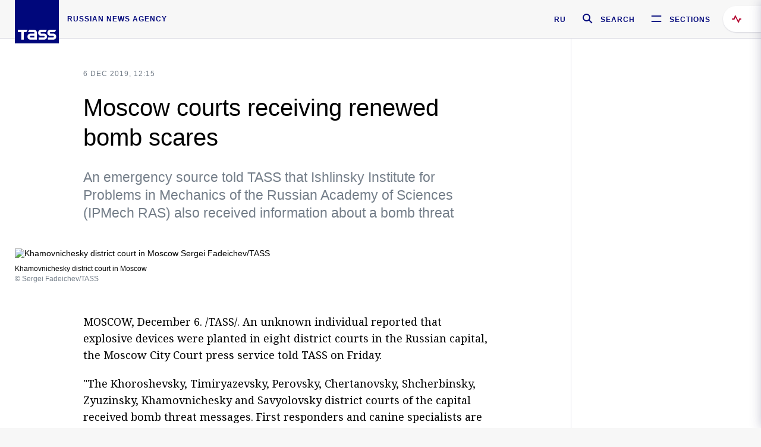

--- FILE ---
content_type: text/html; charset=utf-8
request_url: https://tass.com/emergencies/1096531
body_size: 23296
content:
<!DOCTYPE html><html data-ng-app="tassApp" data-ng-controller="mainController"><head><title>Moscow courts receiving renewed bomb scares -  Emergencies  - TASS</title><meta name="description" content="An emergency source told TASS that Ishlinsky Institute for Problems in Mechanics of the Russian Academy of Sciences (IPMech RAS) also received information about a bomb threat"><meta name="viewport" content="width=device-width, initial-scale=1.0"><meta http-equiv="X-UA-Compatible" content="ie=edge"><meta name="yandex-verification" content="f91ce7b4a203a30a"><meta name="google-site-verification" content="PoyFi2APBqKw8uGePodmFqId646DYLqqS1qiMTh153w"><meta name="msvalidate.01" content="C05302AEC20336D89FE678451D9C5CDC"><meta property="fb:app_id" content="145834367435982"><meta property="fb:pages" content="144698628932572"><meta property="og:site_name" content="TASS"><meta property="og:type" content="article"><meta property="og:image" content="https://cdn-media.tass.ru/width/1200_4ce85301/tass/m2/en/uploads/i/20191206/1242329.jpg"><meta property="og:url" content="https://tass.com/emergencies/1096531"><meta property="og:title" content="Moscow courts receiving renewed bomb scares"><meta property="og:description" content="An emergency source told TASS that Ishlinsky Institute for Problems in Mechanics of the Russian Academy of Sciences (IPMech RAS) also received information about a bomb threat"><meta property="twitter:site" content="@tass_agency"><meta property="twitter:site:id" content="285532415"><meta property="twitter:card" content="summary_large_image"><meta property="twitter:title" content="Moscow courts receiving renewed bomb scares"><meta property="twitter:description" content="An emergency source told TASS that Ishlinsky Institute for Problems in Mechanics of the Russian Academy of Sciences (IPMech RAS) also received information about a bomb threat"><meta property="twitter:image" content="https://cdn-media.tass.ru/width/1200_4ce85301/tass/m2/en/uploads/i/20191206/1242329.jpg"><meta property="vk:image" content="https://cdn-media.tass.ru/width/1200_4ce85301/tass/m2/en/uploads/i/20191206/1242329.jpg"><link rel="image_src" href="https://cdn-media.tass.ru/width/1200_4ce85301/tass/m2/en/uploads/i/20191206/1242329.jpg"><meta name="gtm-page-type" content="news"><link rel="amphtml" href="https://tass.com/emergencies/1096531/amp"><link rel="apple-touch-icon" href="/img/blocks/common/apple-touch-icon.png"><link rel="apple-touch-icon" sizes="57x57" href="/img/blocks/common/apple-touch-icon-57x57.png"><link rel="apple-touch-icon" sizes="72x72" href="/img/blocks/common/apple-touch-icon-72x72.png"><link rel="apple-touch-icon" sizes="76x76" href="/img/blocks/common/apple-touch-icon-76x76.png"><link rel="apple-touch-icon" sizes="114x114" href="/img/blocks/common/apple-touch-icon-114x114.png"><link rel="apple-touch-icon" sizes="120x120" href="/img/blocks/common/apple-touch-icon-120x120.png"><link rel="apple-touch-icon" sizes="144x144" href="/img/blocks/common/apple-touch-icon-144x144.png"><link rel="apple-touch-icon" sizes="152x152" href="/img/blocks/common/apple-touch-icon-152x152.png"><link rel="apple-touch-icon" sizes="180x180" href="/img/blocks/common/apple-touch-icon-180x180.png"><link href="//fonts.googleapis.com/css?family=Noto+Sans:400,400i,700,700i|Noto+Serif:400,400i,700,700i&amp;amp;subset=cyrillic,cyrillic-ext,latin-ext" rel="stylesheet"><link href="//fonts.googleapis.com/css?family=PT+Serif:,700&amp;amp;subset=cyrillic" rel="stylesheet"><script src="//platform.twitter.com/widgets.js" charset="utf-8" async></script><script src="/newtass/javascript/libs/jwplayer-7.11.2/jwplayer.js"></script><script>jwplayer.key = 'btTjXiuYZsRbqAVggNOhFFVcP3mvO2KkI2kx4w= = ';</script><script>var TASSconfig = {
    centrifugo: {"host":"https://centrifugo.tass.ru","port":"443","user":"1","timestamp":"10","token":"87cf320d40b3d158222430b232ea6803c57e1290d414fcdd78a446615884092e"},
    webSocket: {"host":"wss://comet.tass.ru:443","SID":"--b28c704f1435e1a5ac1a753810d40a57"}
}</script><script src="//cdnjs.cloudflare.com/ajax/libs/jquery/3.2.1/jquery.min.js"></script><script src="//yastatic.net/pcode/adfox/loader.js" crossorigin="anonymous" defer="defer"></script><script src="//yastatic.net/pcode/adfox/header-bidding.js" async="async"></script><script src="//an.yandex.ru/system/context.js" async="async"></script><script src="/newtass/javascript/libs/angular.min.js"></script><script src="/newtass/javascript/libs/angular-sanitize.min.js"></script><script src="/newtass/javascript/libs/angular-touch.min.js"></script><script src="/newtass/javascript/libs/angular-cookies.min.js"></script><script src="/newtass/javascript/libs/angular-mask.min.js"></script><script src="/newtass/javascript/libs/datepicker.js"></script><script src="//cdn.jsdelivr.net/sockjs/1.1/sockjs.min.js"></script><script src="/newtass/javascript/libs/centrifuge.js"></script><script src="/newtass/javascript/app.js?v=90"></script><script src="/newtass/javascript/servises/overlord.js?v=90"></script><script src="/newtass/javascript/servises/centrifuge.js?v=90"></script><script>window.yaContextCb = window.yaContextCb || []</script><script src="https://yandex.ru/ads/system/context.js" async="async"></script><script src="/newtass/javascript/servises/websocket.js?v=90"></script><script src="/newtass/javascript/controllers/mainController.js?v=90"></script><script src="/newtass/javascript/controllers/newsfeedController.js?v=90"></script><script src="/newtass/javascript/controllers/sliderController.js?v=90"></script><script src="/newtass/javascript/controllers/socialController.js?v=90"></script><script src="/newtass/javascript/controllers/videoController.js?v=90"></script><script src="/newtass/javascript/controllers/audioController.js?v=90"></script><script src="/newtass/javascript/controllers/headerController.js?v=90"></script><script src="/newtass/javascript/controllers/contentList.js?v=90"></script><script src="/newtass/javascript/controllers/whatsNewController.js?v=90"></script><script src="/newtass/javascript/controllers/mainMediaController.js?v=90"></script><script src="/newtass/javascript/directives/fullscreenViewDirective.js?v=90"></script><script src="/newtass/javascript/directives/photoFullscreenViewDirective.js?v=90"></script><script src="/newtass/javascript/controllers/menuController.js?v=90"></script><script src="/newtass/javascript/directives/expandableTextIncludes.js?v=90"></script><script src="/newtass/javascript/directives/dateFormatDirective.js?v=90"></script><script src="/newtass/javascript/directives/clickOutsideDirective.js?v=90"></script><script src="/newtass/javascript/directives/urgentDirective.js?v=90"></script><script src="/newtass/javascript/directives/headerTop0Directive.js?v=90"></script><script src="/newtass/javascript/directives/headerDirective.js?v=90"></script><script src="/newtass/javascript/directives/scrollToTopDirective.js?v=90"></script><script src="/newtass/javascript/directives/spoilerExpandDirective.js?v=90"></script><script src="/newtass/javascript/directives/angular-loadscript.js"></script><script src="//www.google.com/recaptcha/api.js"></script><script src="/newtass/javascript/controllers/menuController.js?v=90"></script><script type="application/ld+json">{"@context":"https://schema.org/","@type":"Organization","url":"https://tass.com","name":"TASS","logo":{"@type":"ImageObject","url":"https://tass.com/newtass/img/blocks/common/tass-logo.jpg","width":60,"height":60},"sameAs":["https://www.facebook.com/tassagency","https://www.youtube.com/channel/UCEyGP84v6qbsZy9-pL6Jx2g","https://vk.com/tassagency","https://ok.ru/tassagency","https://www.instagram.com/tass_agency/","https://twitter.com/tass_agency"]}</script><script type="application/ld+json">{"@context":"https://schema.org","@graph":[{"@context":"https://schema.org","@type":"SiteNavigationElement","@id":"#menu-sections","name":"Russian Politics & Diplomacy","url":"https://tass.com/politics"},{"@context":"https://schema.org","@type":"SiteNavigationElement","@id":"#menu-sections","name":"World","url":"https://tass.com/world"},{"@context":"https://schema.org","@type":"SiteNavigationElement","@id":"#menu-sections","name":"Business & Economy","url":"https://tass.com/economy"},{"@context":"https://schema.org","@type":"SiteNavigationElement","@id":"#menu-sections","name":"Military & Defense","url":"https://tass.com/defense"},{"@context":"https://schema.org","@type":"SiteNavigationElement","@id":"#menu-sections","name":"Science & Space","url":"https://tass.com/science"},{"@context":"https://schema.org","@type":"SiteNavigationElement","@id":"#menu-sections","name":"Emergencies ","url":"https://tass.com/emergencies"},{"@context":"https://schema.org","@type":"SiteNavigationElement","@id":"#menu-sections","name":"Society & Culture","url":"https://tass.com/society"},{"@context":"https://schema.org","@type":"SiteNavigationElement","@id":"#menu-sections","name":"Press Review","url":"https://tass.com/pressreview"},{"@context":"https://schema.org","@type":"SiteNavigationElement","@id":"#menu-sections","name":"Sports","url":"https://tass.com/sports"}]}</script><!-- AdFox START--><!-- tasstest--><!-- Площадка: tass.com / Все разделы / fullscreen_com_web--><!-- Категория: <не задана>--><!-- Тип баннера: fullscreen--><div id="adfox_174887496479139980"></div><script>(function (w, n) {
    w[n] = w[n] || [];
    w[n].push({
        ownerId: 255516,
        containerId: 'adfox_174887496479139980',
        params: {
            p1: 'dhyaz',
            p2: 'gdtg'
        }
    });
})(window, 'adfoxAsyncParams');
</script><link id="css-default" rel="stylesheet" media="(min-width: 0px)" href="/newtass/stylesheets/news-page/news-page.css?v=90"><link id="css-md" rel="stylesheet" media="(min-width: 960px)" href="/newtass/stylesheets/news-page/news-page_md.css?v=90"><link id="css-lg" rel="stylesheet" media="(min-width: 1280px)" href="/newtass/stylesheets/news-page/news-page_lg.css?v=90"><link id="css-xl" rel="stylesheet" media="(min-width: 1360px)" href="/newtass/stylesheets/news-page/news-page_xl.css?v=90"><script type="application/ld+json">{"@context":"https://schema.org","@type":"NewsArticle","mainEntityOfPage":{"@type":"WebPage","@id":"https://tass.com/emergencies/1096531"},"headline":"Moscow courts receiving renewed bomb scares","image":["https://cdn-media.tass.ru/width/1200_4ce85301/tass/m2/en/uploads/i/20191206/1242329.jpg"],"datePublished":"2019-12-06T12:15:08.000Z","dateModified":"2019-12-06T12:15:08.000Z","author":{"@type":"Organization","name":"TASS","logo":{"@type":"ImageObject","url":"https://tass.com/newtass/img/blocks/common/tass-logo.jpg","width":60,"height":60}},"publisher":{"@type":"Organization","name":"TASS","logo":{"@type":"ImageObject","url":"https://tass.com/newtass/img/blocks/common/tass-logo.jpg","width":60,"height":60}},"description":"An emergency source told TASS that Ishlinsky Institute for Problems in Mechanics of the Russian Academy of Sciences (IPMech RAS) also received information about a bomb threat"}</script></head><body data-ng-class="{'lenta-opened': newsFeedMode, 'overbody':$root.mainMenuStatus, 'whats-new-opened': whatsNewOpened}" data-ng-init="pushInRecommendations(1096531)"><!-- Yandex.Metrika counter -->
<script type="text/javascript" >
   (function (d, w, c) {
      (w[c] = w[c] || []).push(function() {
           try {
               w.yaCounter22765936 = new Ya.Metrika({
                   id:22765936,
                   clickmap:true,
                   trackLinks:true,
                   accurateTrackBounce:true,
                   trackHash:true
               });
           } catch(e) { }
       });
       var n = d.getElementsByTagName("script")[0],
           x = "https://mc.yandex.ru/metrika/watch.js",
           s = d.createElement("script"),
           f = function () { n.parentNode.insertBefore(s, n); }
       for (var i = 0; i < document.scripts.length; i++) {
           if (document.scripts[i].src === x) { return; }
       }
       s.type = "text/javascript";
       s.async = true;
       s.src = x;

       if (w.opera == "[object Opera]") {
           d.addEventListener("DOMContentLoaded", f, false);
       } else { f(); }
   })(document, window, "yandex_metrika_callbacks");
</script>
<noscript><div><img src="https://mc.yandex.ru/watch/22765936" style="position:absolute; left:-9999px;" alt="" /></div></noscript>
<!-- /Yandex.Metrika counter -->

<!-- /Yandex.Metrika counter --> 
<script type="text/javascript" >
   (function(m,e,t,r,i,k,a){m[i]=m[i]||function(){(m[i].a=m[i].a||[]).push(arguments)};
   m[i].l=1*new Date();k=e.createElement(t),a=e.getElementsByTagName(t)[0],k.async=1,k.src=r,a.parentNode.insertBefore(k,a)})
   (window, document, "script", "https://mc.yandex.ru/metrika/tag.js", "ym");

   ym(52150180, "init", {
        id:52150180,
        clickmap:true,
        trackLinks:true,
        accurateTrackBounce:true
   });
</script>
<noscript><div><img src="https://mc.yandex.ru/watch/52150180" style="position:absolute; left:-9999px;" alt="" /></div></noscript>
<!-- /Yandex.Metrika counter --><!--LiveInternet counter--><script type="text/javascript">
new Image().src = "//counter.yadro.ru/hit;TASS_total?r"+
escape(document.referrer)+((typeof(screen)=="undefined")?"":
";s"+screen.width+"*"+screen.height+"*"+(screen.colorDepth?
screen.colorDepth:screen.pixelDepth))+";u"+escape(document.URL)+
";"+Math.random();</script><!--/LiveInternet--><!--LiveInternet counter-->
<script type="text/javascript"><!--document.write('<a href="//www.liveinternet.ru/?tass.com"target="_blank"  ><img src="//counter.yadro.ru/logo;tass.com?44.6"title="LiveInternet"alt="" border="0" width="31" height="31"/></a>')//--></script>
<!--/LiveInternet--><div class="banner banner_delimeter"><div class="banner__wrapper"><div class="banner__container" id="970x250_top"><script>window.yaContextCb.push(()=>{
    Ya.adfoxCode.create({
    ownerId: 255516,
    containerId: '970x250_top',
    params: {
        p1: 'csprv',
        p2: 'gcah',
        puid1: JSON.parse('false') || '',
        puid2: '',
        puid3: '',
        puid4: '',
        puid5: '',
        puid6: '',
        puid7: '' 
        },
    lazyLoad: { 
            fetchMargin: 100,
            mobileScaling: 2
        }      
    })
        
})             
</script></div></div></div><header class="header header-on_top" id="header" data-ng-controller="headerController" header-directive="header-directive" ng-class="{'header_hidden': $root.showArticle}"><div class="container" ng-init="counterTime = 520"><div class="header-inner"><div class="header-logo-bar"><a class="header-logo" href="/" data-header_logo="data-header_logo" ="" rel="nofollow"><div class="header-logo__logo"></div></a><div class="header-inscription">russian news agency</div></div><div class="header-bar"><div class="header-lang"><a class="header-lang__item" href="//tass.ru" rel="nofollow" data-header_menu_lang="data-header_menu_lang">RU</a></div><div class="header-search" id="search-btn"><a style="text-decoration:none;" href="/search" rel="nofollow" data-header_menu_search_open="data-header_menu_search_open"><div class="header-search__icon"></div><div class="header-search__label">Search</div></a></div><div class="header-sections" id="open-menu-button" data-ng-click="manageHistoryTrackerForMenu($root.mainMenuStatus=true)" data-header_menu_categories_open="data-header_menu_categories_open"><div class="header-sections__icon"></div><div class="header-sections__label">Sections</div></div></div></div></div><button class="header-news-feed-button" data-header_menu_feed_open="data-header_menu_feed_open" ng-hide="ov.variable.newsfeed.isOpened" ng-click="toggleNewsFeed()" ng-class="{'header-news-feed-button_active': newsFeedLabelActive}"><span ng-cloak="ng-cloak" ng-bind-html="getNewsFeedCounter()"></span></button></header><div class="search-popup"><div class="search-popup__container"><header class="search-popup__header"><div class="search-popup__logo"></div><button class="search-popup__close-button" id="search-btn-close">Close</button></header><form class="search-popup__search-form"><div class="search-input"><div class="search-input__wrapper"><input class="search-input__input-field" autofocus="autofocus" placeholder="Search" data-ng-model="sendParams.searchStr"/><button class="search-input__submit-button" data-ng-click="dispatch()" ng-if="!pending" data-header_menu_search_start="data-header_menu_search_start"></button><div class="search-input__spinner" ng-if="pending"></div></div><ul class="search-input__results-list"><li class="search-input__results-list-item"><button class="search-input__result-title">Economy</button></li><li class="search-input__results-list-item"><button class="search-input__result-title">Sports</button></li><li class="search-input__results-list-item"><button class="search-input__result-title">Culture</button></li></ul></div></form></div></div><div class="menu" data-ng-controller="menuController" data-ng-class="{'menu_opened':$root.mainMenuStatus}" menu-directive="menu-directive"><div class="menu__container"><header class="menu__header"><a class="menu__logo" href="/" rel="nofollow"></a><button class="menu__close-button" id="close-menu-button" data-ng-click="manageHistoryTrackerForMenu($root.mainMenuStatus=false)" data-all_category_close="data-all_category_close">Close</button></header><div class="menu__content" data-ng-class="{'up':$root.mainMenuStatus}"><div class="menu__lists-wrapper"><ul class="menu-sections-list" data-ng-init="init()"><li class="menu-sections-list-item" data-ng-class="{'menu-sections-list-item_active': activeSection === 'politics'}"><div class="menu-sections-list__title-wrapper"><a class="menu-sections-list__title" href="/politics" data-ng-mouseover="onMouseEnter(4954); activeSection = 'politics'" data-all_category_choice="data-all_category_choice">Russian Politics &amp; Diplomacy</a></div><div class="section-preview"><div class="section-preview__content"><div class="section-preview__header"><span class="section-preview__title">Russian Politics &amp; Diplomacy</span><a class="section-preview__link" href="/politics" rel="nofollow" data-header_menu_categories_choice="data-header_menu_categories_choice">Into section →</a></div><ul class="section-preview__subcategories-list"><li class="section-preview__subcategories-list-item"><a class="section-preview__subcategories-list__link" href="/russias-foreign-policy">FOREIGN POLICY</a></li><li class="section-preview__subcategories-list-item"><a class="section-preview__subcategories-list__link" href="/domestic-policy">DOMESTIC POLICY</a></li></ul><div class="section-preview__news"><div data-ng-bind-html="newsContainer"></div><div data-ng-if="!newsContainer"><div class="news-preview news-preview_default"><div class="news-preview__body"><div class="news-preview__loader-long"></div><div class="news-preview__loader-long"></div><div class="news-preview__loader-long"></div></div></div><div class="news-preview news-preview_default"><div class="news-preview__body"><div class="news-preview__loader-long"></div><div class="news-preview__loader-long"></div><div class="news-preview__loader-long"></div></div></div><div class="news-preview news-preview_default"><div class="news-preview__body"><div class="news-preview__loader-long"></div><div class="news-preview__loader-long"></div><div class="news-preview__loader-long"></div></div></div></div></div></div></div></li><li class="menu-sections-list-item" data-ng-class="{'menu-sections-list-item_active': activeSection === 'world'}"><div class="menu-sections-list__title-wrapper"><a class="menu-sections-list__title" href="/world" data-ng-mouseover="onMouseEnter(4844); activeSection = 'world'" data-all_category_choice="data-all_category_choice">World</a></div><div class="section-preview"><div class="section-preview__content"><div class="section-preview__header"><span class="section-preview__title">World</span><a class="section-preview__link" href="/world" rel="nofollow" data-header_menu_categories_choice="data-header_menu_categories_choice">Into section →</a></div><ul class="section-preview__subcategories-list"></ul><div class="section-preview__news"><div data-ng-bind-html="newsContainer"></div><div data-ng-if="!newsContainer"><div class="news-preview news-preview_default"><div class="news-preview__body"><div class="news-preview__loader-long"></div><div class="news-preview__loader-long"></div><div class="news-preview__loader-long"></div></div></div><div class="news-preview news-preview_default"><div class="news-preview__body"><div class="news-preview__loader-long"></div><div class="news-preview__loader-long"></div><div class="news-preview__loader-long"></div></div></div><div class="news-preview news-preview_default"><div class="news-preview__body"><div class="news-preview__loader-long"></div><div class="news-preview__loader-long"></div><div class="news-preview__loader-long"></div></div></div></div></div></div></div></li><li class="menu-sections-list-item" data-ng-class="{'menu-sections-list-item_active': activeSection === 'economy'}"><div class="menu-sections-list__title-wrapper"><a class="menu-sections-list__title" href="/economy" data-ng-mouseover="onMouseEnter(4845); activeSection = 'economy'" data-all_category_choice="data-all_category_choice">Business &amp; Economy</a></div><div class="section-preview"><div class="section-preview__content"><div class="section-preview__header"><span class="section-preview__title">Business &amp; Economy</span><a class="section-preview__link" href="/economy" rel="nofollow" data-header_menu_categories_choice="data-header_menu_categories_choice">Into section →</a></div><ul class="section-preview__subcategories-list"><li class="section-preview__subcategories-list-item"><a class="section-preview__subcategories-list__link" href="/oil-gas-industry">Oil &amp; gas industry</a></li><li class="section-preview__subcategories-list-item"><a class="section-preview__subcategories-list__link" href="/internet-telecom">Internet &amp; Telecom</a></li><li class="section-preview__subcategories-list-item"><a class="section-preview__subcategories-list__link" href="/trade-cooperation">Trade &amp; Cooperation</a></li><li class="section-preview__subcategories-list-item"><a class="section-preview__subcategories-list__link" href="/transport">Transport</a></li></ul><div class="section-preview__news"><div data-ng-bind-html="newsContainer"></div><div data-ng-if="!newsContainer"><div class="news-preview news-preview_default"><div class="news-preview__body"><div class="news-preview__loader-long"></div><div class="news-preview__loader-long"></div><div class="news-preview__loader-long"></div></div></div><div class="news-preview news-preview_default"><div class="news-preview__body"><div class="news-preview__loader-long"></div><div class="news-preview__loader-long"></div><div class="news-preview__loader-long"></div></div></div><div class="news-preview news-preview_default"><div class="news-preview__body"><div class="news-preview__loader-long"></div><div class="news-preview__loader-long"></div><div class="news-preview__loader-long"></div></div></div></div></div></div></div></li><li class="menu-sections-list-item" data-ng-class="{'menu-sections-list-item_active': activeSection === 'defense'}"><div class="menu-sections-list__title-wrapper"><a class="menu-sections-list__title" href="/defense" data-ng-mouseover="onMouseEnter(4953); activeSection = 'defense'" data-all_category_choice="data-all_category_choice">Military &amp; Defense</a></div><div class="section-preview"><div class="section-preview__content"><div class="section-preview__header"><span class="section-preview__title">Military &amp; Defense</span><a class="section-preview__link" href="/defense" rel="nofollow" data-header_menu_categories_choice="data-header_menu_categories_choice">Into section →</a></div><ul class="section-preview__subcategories-list"></ul><div class="section-preview__news"><div data-ng-bind-html="newsContainer"></div><div data-ng-if="!newsContainer"><div class="news-preview news-preview_default"><div class="news-preview__body"><div class="news-preview__loader-long"></div><div class="news-preview__loader-long"></div><div class="news-preview__loader-long"></div></div></div><div class="news-preview news-preview_default"><div class="news-preview__body"><div class="news-preview__loader-long"></div><div class="news-preview__loader-long"></div><div class="news-preview__loader-long"></div></div></div><div class="news-preview news-preview_default"><div class="news-preview__body"><div class="news-preview__loader-long"></div><div class="news-preview__loader-long"></div><div class="news-preview__loader-long"></div></div></div></div></div></div></div></li><li class="menu-sections-list-item" data-ng-class="{'menu-sections-list-item_active': activeSection === 'science'}"><div class="menu-sections-list__title-wrapper"><a class="menu-sections-list__title" href="/science" data-ng-mouseover="onMouseEnter(4957); activeSection = 'science'" data-all_category_choice="data-all_category_choice">Science &amp; Space</a></div><div class="section-preview"><div class="section-preview__content"><div class="section-preview__header"><span class="section-preview__title">Science &amp; Space</span><a class="section-preview__link" href="/science" rel="nofollow" data-header_menu_categories_choice="data-header_menu_categories_choice">Into section →</a></div><ul class="section-preview__subcategories-list"></ul><div class="section-preview__news"><div data-ng-bind-html="newsContainer"></div><div data-ng-if="!newsContainer"><div class="news-preview news-preview_default"><div class="news-preview__body"><div class="news-preview__loader-long"></div><div class="news-preview__loader-long"></div><div class="news-preview__loader-long"></div></div></div><div class="news-preview news-preview_default"><div class="news-preview__body"><div class="news-preview__loader-long"></div><div class="news-preview__loader-long"></div><div class="news-preview__loader-long"></div></div></div><div class="news-preview news-preview_default"><div class="news-preview__body"><div class="news-preview__loader-long"></div><div class="news-preview__loader-long"></div><div class="news-preview__loader-long"></div></div></div></div></div></div></div></li><li class="menu-sections-list-item" data-ng-class="{'menu-sections-list-item_active': activeSection === 'emergencies'}"><div class="menu-sections-list__title-wrapper"><a class="menu-sections-list__title" href="/emergencies" data-ng-mouseover="onMouseEnter(4992); activeSection = 'emergencies'" data-all_category_choice="data-all_category_choice">Emergencies </a></div><div class="section-preview"><div class="section-preview__content"><div class="section-preview__header"><span class="section-preview__title">Emergencies </span><a class="section-preview__link" href="/emergencies" rel="nofollow" data-header_menu_categories_choice="data-header_menu_categories_choice">Into section →</a></div><ul class="section-preview__subcategories-list"></ul><div class="section-preview__news"><div data-ng-bind-html="newsContainer"></div><div data-ng-if="!newsContainer"><div class="news-preview news-preview_default"><div class="news-preview__body"><div class="news-preview__loader-long"></div><div class="news-preview__loader-long"></div><div class="news-preview__loader-long"></div></div></div><div class="news-preview news-preview_default"><div class="news-preview__body"><div class="news-preview__loader-long"></div><div class="news-preview__loader-long"></div><div class="news-preview__loader-long"></div></div></div><div class="news-preview news-preview_default"><div class="news-preview__body"><div class="news-preview__loader-long"></div><div class="news-preview__loader-long"></div><div class="news-preview__loader-long"></div></div></div></div></div></div></div></li><li class="menu-sections-list-item" data-ng-class="{'menu-sections-list-item_active': activeSection === 'society'}"><div class="menu-sections-list__title-wrapper"><a class="menu-sections-list__title" href="/society" data-ng-mouseover="onMouseEnter(4956); activeSection = 'society'" data-all_category_choice="data-all_category_choice">Society &amp; Culture</a></div><div class="section-preview"><div class="section-preview__content"><div class="section-preview__header"><span class="section-preview__title">Society &amp; Culture</span><a class="section-preview__link" href="/society" rel="nofollow" data-header_menu_categories_choice="data-header_menu_categories_choice">Into section →</a></div><ul class="section-preview__subcategories-list"></ul><div class="section-preview__news"><div data-ng-bind-html="newsContainer"></div><div data-ng-if="!newsContainer"><div class="news-preview news-preview_default"><div class="news-preview__body"><div class="news-preview__loader-long"></div><div class="news-preview__loader-long"></div><div class="news-preview__loader-long"></div></div></div><div class="news-preview news-preview_default"><div class="news-preview__body"><div class="news-preview__loader-long"></div><div class="news-preview__loader-long"></div><div class="news-preview__loader-long"></div></div></div><div class="news-preview news-preview_default"><div class="news-preview__body"><div class="news-preview__loader-long"></div><div class="news-preview__loader-long"></div><div class="news-preview__loader-long"></div></div></div></div></div></div></div></li><li class="menu-sections-list-item" data-ng-class="{'menu-sections-list-item_active': activeSection === 'pressreview'}"><div class="menu-sections-list__title-wrapper"><a class="menu-sections-list__title" href="/pressreview" data-ng-mouseover="onMouseEnter(4981); activeSection = 'pressreview'" data-all_category_choice="data-all_category_choice">Press Review</a></div><div class="section-preview"><div class="section-preview__content"><div class="section-preview__header"><span class="section-preview__title">Press Review</span><a class="section-preview__link" href="/pressreview" rel="nofollow" data-header_menu_categories_choice="data-header_menu_categories_choice">Into section →</a></div><ul class="section-preview__subcategories-list"></ul><div class="section-preview__news"><div data-ng-bind-html="newsContainer"></div><div data-ng-if="!newsContainer"><div class="news-preview news-preview_default"><div class="news-preview__body"><div class="news-preview__loader-long"></div><div class="news-preview__loader-long"></div><div class="news-preview__loader-long"></div></div></div><div class="news-preview news-preview_default"><div class="news-preview__body"><div class="news-preview__loader-long"></div><div class="news-preview__loader-long"></div><div class="news-preview__loader-long"></div></div></div><div class="news-preview news-preview_default"><div class="news-preview__body"><div class="news-preview__loader-long"></div><div class="news-preview__loader-long"></div><div class="news-preview__loader-long"></div></div></div></div></div></div></div></li><li class="menu-sections-list-item" data-ng-class="{'menu-sections-list-item_active': activeSection === 'sports'}"><div class="menu-sections-list__title-wrapper"><a class="menu-sections-list__title" href="/sports" data-ng-mouseover="onMouseEnter(4869); activeSection = 'sports'" data-all_category_choice="data-all_category_choice">Sports</a></div><div class="section-preview"><div class="section-preview__content"><div class="section-preview__header"><span class="section-preview__title">Sports</span><a class="section-preview__link" href="/sports" rel="nofollow" data-header_menu_categories_choice="data-header_menu_categories_choice">Into section →</a></div><ul class="section-preview__subcategories-list"></ul><div class="section-preview__news"><div data-ng-bind-html="newsContainer"></div><div data-ng-if="!newsContainer"><div class="news-preview news-preview_default"><div class="news-preview__body"><div class="news-preview__loader-long"></div><div class="news-preview__loader-long"></div><div class="news-preview__loader-long"></div></div></div><div class="news-preview news-preview_default"><div class="news-preview__body"><div class="news-preview__loader-long"></div><div class="news-preview__loader-long"></div><div class="news-preview__loader-long"></div></div></div><div class="news-preview news-preview_default"><div class="news-preview__body"><div class="news-preview__loader-long"></div><div class="news-preview__loader-long"></div><div class="news-preview__loader-long"></div></div></div></div></div></div></div></li></ul><ul class="menu-links-list"><li class="menu-links-list-item"><a class="menu-links-list__link" href="/specialprojects" rel="nofollow">Special projects</a></li><li class="menu-links-list-item" data-ng-class="{'menu-links-list-item_active': activeSection === 1}"><div class="menu-links-list__title-wrapper"><div class="menu-links-list__title" data-ng-mouseover="activeSection = 1">TASS</div></div><div class="links-block links-block_one-column"><div class="links-block__content"><div class="links-block-section"><div class="links-block-section__title">Agency</div><ul class="links-block-section__list"><li class="links-block-section__list-item"><a class="links-block-section__link" href="/today" rel="nofollow">TASS today</a></li><li class="links-block-section__list-item"><a class="links-block-section__link" href="/history" rel="nofollow">History</a></li><li class="links-block-section__list-item"><a class="links-block-section__link" href="/team" rel="nofollow">Management</a></li><li class="links-block-section__list-item"><a class="links-block-section__link" href="/contacts" rel="nofollow">Contacts</a></li></ul></div><div class="links-block-section"><div class="links-block-section__title">Projects &amp; Services</div><ul class="links-block-section__list"><li class="links-block-section__list-item"><a class="links-block-section__link" href="http://www.tassphoto.com/en" rel="nofollow">TASS-PHOTO</a></li><li class="links-block-section__list-item"><a class="links-block-section__link" href="https://terminal.tass.ru/" rel="nofollow">NEWS TERMINAL</a></li></ul></div><div class="links-block-section"><div class="links-block-section__title"></div><ul class="links-block-section__list"><li class="links-block-section__list-item"><a class="links-block-section__link" href="https://cdn.tass.ru/data/files/ru/politika-obrabotki-dannyh-tassru.docx" rel="nofollow">Personal data processing policy TASS</a></li><li class="links-block-section__list-item"><a class="links-block-section__link" href="/press-releases" rel="nofollow">Press Releases</a></li><li class="links-block-section__list-item"><a class="links-block-section__link" href="/privacy-policy" rel="nofollow">Privacy Policy​ tass.com</a></li><li class="links-block-section__list-item"><a class="links-block-section__link" href="/terms-of-use" rel="nofollow">Terms of use</a></li><li class="links-block-section__list-item"><a class="links-block-section__link" href="/anti-corruption" rel="nofollow">ANTI-Corruption</a></li></ul></div></div></div></li><li class="menu-links-list-item" data-ng-class="{'menu-links-list-item_active': activeSection === 2}"><div class="menu-links-list__title-wrapper"><div class="menu-links-list__title" data-ng-mouseover="activeSection = 2">Subscribe</div></div><div class="links-block links-block_two-column"><div class="links-block__content"><div class="links-block-section"><div class="links-block-section__title">Social Media</div><ul class="links-block-section__list"><li class="links-block-section__list-item"><a class="links-block-section__link" href="https://t.me/tassagency_en" rel="nofollow">Telegram</a></li></ul></div><div class="links-block-section"><div class="links-block-section__title">Subscriptions</div><ul class="links-block-section__list"><li class="links-block-section__list-item"><a class="links-block-section__link links-block-section__link_icon" href="http://tass.com/rss/v2.xml" rel="nofollow"><span class="links-block-section__link-icon" style="background-image: url('https://tass.com/newtass/img/blocks/menu-links-list/rss.svg')"></span>RSS</a></li></ul></div></div></div></li><li class="menu-links-list-item"><a class="menu-links-list__link" href="/ads" rel="nofollow">Advertising</a></li><li class="menu-links-list-item"><a class="menu-links-list__link" href="/contacts" rel="nofollow">Contacts</a></li></ul></div></div></div></div><div class="news-feed" data-ng-controller="newsFeedController" ng-init="init()"><div ng-class="{'news-feed-back': isOpened}"></div><div class="news-feed-column" ng-class="{'news-feed-column_opened': isOpened}"><div class="news-feed-close" ng-click="closeNewsFeed()" data-header_menu_feed_close="data-header_menu_feed_close"></div><div class="news-feed-content" id="news-feed-content"><div class="news-feed-list"><div class="news-feed-btn" ng-class="{'news-feed-btn_active': newsFeedCounter}" ng-click="loadmessages(true)"><div class="news-feed-btn__inner" ng-bind-html="getNewsFeedCounter()"></div></div><div class="news-feed-day-container" data-ng-repeat="dayPoint in newsFeed | orderObjectBy:'date':true"><div class="news-feed-daypoint">{{dayPoint.date | date : 'd MMMM yyyy'}}</div><a class="news-feed-item" data-ng-class="{'news-feed-item_flash': newsPoint.isFlash, 'news-feed-item_new': newsPoint.isNew}" data-ng-href="{{newsPoint.link}}" data-ng-repeat="newsPoint in dayPoint | orderObjectBy:'date':true" data-ng-if="newsPoint.toShow"><div class="news-feed-item__header"><div class="news-feed-item__date">{{newsPoint.date * 1000 | date : 'HH:mm'}} {{newsPoint.mark}}</div></div><div class="news-feed-item__title-wrap"><div class="news-feed-item__title" data-header_menu_feed_title="data-header_menu_feed_title" data-ng-if="!newsPoint.subtitle">{{newsPoint.title}}</div><div data-ng-if="newsPoint.subtitle" data-header_menu_feed_title="data-header_menu_feed_title"><div class="news-feed-item__title">{{newsPoint.title+ ' '}}</div><div class="news-feed-item__subtitle">{{newsPoint.subtitle}}</div></div><div class="news-feed-item__photo" data-ng-if="newsPoint.showPhoto &amp;&amp; newsPoint.image" data-header_menu_feed_photo="data-header_menu_feed_photo"><img data-ng-src="{{newsPoint.image}}" alt=""/></div></div></a></div></div><div class="news-feed-endpoint" id="news-feed-endpoint"></div></div><a class="news-feed-link" data-ng-href="/search" data-header_menu_feed_all="data-header_menu_feed_all">All news</a></div></div><main class="container"><section class="section-grid" id="news"><div class="section-grid__col section-grid__col_center"><div class="news" data-io-article-url="https://tass.com/emergencies/1096531"><div class="column"><div class="news-header"><div class="news-header__top"><div class="news-header__date" ng-cloak="ng-cloak"><span class="news-header__date-date"><dateformat time="1575634508" mode="abs"></dateformat></span></div></div><h1 class="news-header__title">Moscow courts receiving renewed bomb scares

</h1><div class="news-header__lead">An emergency source told TASS that Ishlinsky Institute for Problems in Mechanics of the Russian Academy of Sciences (IPMech RAS) also received information about a bomb threat</div><div class="news-header__actions"></div></div></div><div class="news-media news-media_photo"><div class="text-include text-include-photo"><img class="text-include-photo__img" ng-class="{'resize':undefined}" src="//cdn-media.tass.ru/width/1020_b9261fa1/tass/m2/en/uploads/i/20191206/1242329.jpg" alt="Khamovnichesky district court in Moscow Sergei Fadeichev/TASS"/><div class="text-include-photo__title">Khamovnichesky district court in Moscow</div><a class="text-include-photo__source" data-ng-href="" target="_blank">© Sergei Fadeichev/TASS</a></div></div><div class="text-content"><div class="text-block"><p>MOSCOW, December 6. /TASS/. An unknown individual reported that explosive devices were planted in eight district courts in the Russian capital, the Moscow City Court press service told TASS on Friday.</p>

<p>&quot;The Khoroshevsky, Timiryazevsky, Perovsky, Chertanovsky, Shcherbinsky, Zyuzinsky, Khamovnichesky and Savyolovsky district courts of the capital received bomb threat messages. First responders and canine specialists are working at the scene. The Khoroshevsky, Timiryazevsky, Perovsky and Zyuzinsky courts have now renewed operations after the security sweep,&quot; the court said.</p>

</div><div class="text-include-aside text-include-aside_link"><div class="text-include-aside__container"><div class="text-include-aside__mark">Read also</div><a href="/emergencies/1096431" target="_blank"><div class="text-include-aside__header"><div class="text-include-aside__title">Following week-long bomb scare wave in Moscow, all threats proven to be hoaxes</div></div><div class="text-include-aside__body"><div class="text-include-aside__image-wrapper"><div class="text-include-aside__image" style="background-image: url(//cdn-media.tass.ru/width/960_51849019/tass/m2/en/uploads/i/20191206/1242233.jpg)" data-content_read_on_topic_photo="data-content_read_on_topic_photo"></div></div></div></a></div></div><div class="text-block">

<p>An emergency source told TASS that Ishlinsky Institute for Problems in Mechanics of the Russian Academy of Sciences (IPMech RAS) also received information about a bomb threat. On Friday, the Chertanovsky and Shcherbinsky district courts of Moscow, the Cathedral of Christ the Savior and the Federation Tower at the Moscow City International Business Center all received bomb threats.</p>
</div></div><div class="column"><div class="news-actions"></div></div></div></div><div class="section-grid__col section-grid__col_right"><div class="banner banner_sticky"><div class="banner__wrapper"><div class="banner__container" id="vb_top"><script>window.yaContextCb.push(()=>{
    Ya.adfoxCode.create({
    ownerId: 255516,
    containerId: 'vb_top',
    params: {
        p1: 'csprt',
        p2: 'gbws',
        puid1: JSON.parse('false') || '',
        puid2: '',
        puid3: '',
        puid4: '',
        puid5: '',
        puid6: '',
        puid7: '' 
        },
    lazyLoad: { 
        fetchMargin: 100,
        mobileScaling: 2
        }            
    })   
})

// reload every 30 sec
const startReloadInterval = () => {
    window.vbTopIntervalId = setInterval(() => {
        Ya.adfoxCode.reload('vb_top', {onlyIfWasVisible: true})
    }, 30000)
}

startReloadInterval();    

window.addEventListener('blur', () => clearInterval(window.vbTopIntervalId));
window.addEventListener('focus', () => startReloadInterval());              
    </script></div></div></div></div></section><div class="section-grid"><div class="section-grid__col section-grid__col_center"><div class="news-content news-content_default"><a class="news-content__container" href="/emergencies/2080377"><div class="news-content__info"><div class="news-content__date"><dateformat time="1770043574" mode="rel"></dateformat></div></div><div class="news-content__header"><span class="news-content__title">IN BRIEF: What we know about bus accident in Krasnoyarsk Region where minors died</span></div><div class="news-content__lead">According to preliminary data, the accident occurred after a trailer with a modular house disconnected from the truck</div><div class="news-content__photo-wrapper"><div class="news-content__photo" style="background-image: url(//cdn-media.tass.ru/width/680_18162ead/tass/m2/en/uploads/i/20260202/1464369.jpg)"></div></div><div class="news-content__link" data-article_full="data-article_full">Read more</div></a></div></div><div class="section-grid__col section-grid__col_right"><div class="banner_sticky"><div class="banner border-top__0"><div class="banner__wrapper"><div class="banner__container" id="tgb_3497232155"><script>window.yaContextCb.push(()=>{
    Ya.adfoxCode.create({
    ownerId: 255516,
    containerId: 'tgb_3497232155',
    params: {
        p1: 'csprw',
        p2: 'gcbv',
        puid1: JSON.parse('false') || '',
        puid2: '',
        puid3: '',
        puid4: '',
        puid5: '',
        puid6: '',
        puid7: '' 
        },
    lazyLoad: { 
        fetchMargin: 100,
        mobileScaling: 2
        }           
    })   
})</script></div></div></div><div class="banner border-bottom__0"><div class="banner__wrapper"><div class="banner__container" id="tgb_2944991961"><script>window.yaContextCb.push(()=>{
    Ya.adfoxCode.create({
    ownerId: 255516,
    containerId: 'tgb_2944991961',
    params: {
        p1: 'csprw',
        p2: 'gcbv',
        puid1: JSON.parse('false') || '',
        puid2: '',
        puid3: '',
        puid4: '',
        puid5: '',
        puid6: '',
        puid7: '' 
        },
    lazyLoad: { 
        fetchMargin: 100,
        mobileScaling: 2
        }           
    })   
})</script></div></div></div></div></div></div><section class="news-list-content" id="news-list" data-ng-controller="contentList" data-ng-init="firstInit()"><div class="list-item" ng-show="newsListCount &gt; 0"><div class="banner banner_delimeter banner--border-bottom" data-id="970x250_inline_2193063529"><div class="banner__wrapper"><div class="banner__container" id="970x250_inline_2193063529"><script>window.yaContextCb.push(()=>{
    Ya.adfoxCode.create({
    ownerId: 255516,
    containerId: '970x250_inline_2193063529',
    onRender: () => {
        const elem = document.querySelector('[data-id="970x250_inline_2193063529"]');

        if (elem) {
          elem.className = elem.className.replace("banner--border-bottom", 'banner--border-y');
        }
    },
    params: {
        p1: 'cirrn',
        p2: 'gcah',
        puid1: JSON.parse('false') || '',
        puid2: '',
        puid3: '',
        puid4: '',
        puid5: '',
        puid6: '',
        puid7: '' 
        },
    lazyLoad: { 
        fetchMargin: 100,
        mobileScaling: 2
        }           
    })   
})          
</script></div></div></div><div class="news-list-content__continer"><div class="news-list-content__news-list-section"><div class="news-list-content__news-block"><div class="news-content news-content_default"><a class="news-content__container" href="/politics/2079879"><div class="news-content__info"><div class="news-content__date"><dateformat time="1769953946" mode="rel"></dateformat></div></div><div class="news-content__header"><span class="news-content__title">Military victory in special military operation visible on several fronts — Medvedev</span></div><div class="news-content__lead">The goal of Russia’s victory in the special military operation includes preventing new conflicts, Medvedev said</div><div class="news-content__photo-wrapper"><div class="news-content__photo" style="background-image: url(//cdn-media.tass.ru/width/680_18162ead/tass/m2/en/uploads/i/20260201/1464289.jpg)"></div></div><div class="news-content__link" data-article_full="data-article_full">Read more</div></a></div><div class="news-content news-content_default"><a class="news-content__container" href="/society/2077793"><div class="news-content__info"><div class="news-content__date"><dateformat time="1769595301" mode="rel"></dateformat></div></div><div class="news-content__header"><span class="news-content__title">Action legend Seagal lists mansion outside Moscow for sale</span></div><div class="news-content__lead">According to the statement, the residence includes a two-story mansion, a two-car garage, a guest house, a bathhouse, and a barbeque gazebo, all situated on a forested plot of 1,500 square meters</div><div class="news-content__link" data-article_full="data-article_full">Read more</div></a></div><div class="news-content news-content_default"><a class="news-content__container" href="/politics/2079825"><div class="news-content__info"><div class="news-content__date"><dateformat time="1769946551" mode="rel"></dateformat></div></div><div class="news-content__header"><span class="news-content__title">EU authorities unable to respond to global challenges or even recognize them — Peskov</span></div><div class="news-content__lead">People in power in most European countries are &quot;poorly educated, irresponsible&quot;, the Kremlin Spokesman said </div><div class="news-content__photo-wrapper"><div class="news-content__photo" style="background-image: url(//cdn-media.tass.ru/width/680_18162ead/tass/m2/en/uploads/i/20260201/1464273.jpg)"></div></div><div class="news-content__link" data-article_full="data-article_full">Read more</div></a></div><div class="news-content news-content_default"><a class="news-content__container" href="/world/2080305"><div class="news-content__info"><div class="news-content__date"><dateformat time="1770038101" mode="rel"></dateformat></div></div><div class="news-content__header"><span class="news-content__title">UK revokes accreditation of Russian diplomat — Foreign Office</span></div><div class="news-content__lead">According to a Foreign Office spokesperson, the decision comes in response to Moscow’s move to expel a British diplomat</div><div class="news-content__photo-wrapper"><div class="news-content__photo" style="background-image: url(//cdn-media.tass.ru/width/680_18162ead/tass/m2/en/uploads/i/20260202/1464353.jpg)"></div></div><div class="news-content__link" data-article_full="data-article_full">Read more</div></a></div><div class="news-content news-content_default"><a class="news-content__container" href="/politics/2079873"><div class="news-content__info"><div class="news-content__date"><dateformat time="1769953598" mode="rel"></dateformat></div></div><div class="news-content__header"><span class="news-content__title">Russia consistently supports China on Taiwan issue — Shoigu</span></div><div class="news-content__lead">According to him, Russia is also &quot;closely monitoring Japan’s policy of accelerated militarization&quot;</div><div class="news-content__link" data-article_full="data-article_full">Read more</div></a></div></div><div class="news-list-content__aside"><div class="banner banner_sticky"><div class="banner__wrapper"><div class="banner__container" id="vb_inline_2174112985"><script>window.yaContextCb.push(()=>{
    Ya.adfoxCode.create({
    ownerId: 255516,
    containerId: 'vb_inline_2174112985',
    params: {
        p1: 'cirrl',
        p2: 'gbws',
        puid1: JSON.parse('false') || '',
        puid2: '',
        puid3: '',
        puid4: '',
        puid5: '',
        puid6: '',
        puid7: '' 
        },
    lazyLoad: { 
        fetchMargin: 100,
        mobileScaling: 2
        }            
    })   
}) 
    </script></div></div></div></div></div></div></div><div class="list-item" ng-show="newsListCount &gt; 1"><div class="banner banner_delimeter banner--border-bottom" data-id="970x250_inline_9019117413"><div class="banner__wrapper"><div class="banner__container" id="970x250_inline_9019117413"><script>window.yaContextCb.push(()=>{
    Ya.adfoxCode.create({
    ownerId: 255516,
    containerId: '970x250_inline_9019117413',
    onRender: () => {
        const elem = document.querySelector('[data-id="970x250_inline_9019117413"]');

        if (elem) {
          elem.className = elem.className.replace("banner--border-bottom", 'banner--border-y');
        }
    },
    params: {
        p1: 'cirrn',
        p2: 'gcah',
        puid1: JSON.parse('false') || '',
        puid2: '',
        puid3: '',
        puid4: '',
        puid5: '',
        puid6: '',
        puid7: '' 
        },
    lazyLoad: { 
        fetchMargin: 100,
        mobileScaling: 2
        }           
    })   
})          
</script></div></div></div><div class="news-list-content__continer"><div class="news-list-content__news-list-section"><div class="news-list-content__news-block"><div class="news-content news-content_default"><a class="news-content__container" href="/world/2079971"><div class="news-content__info"><div class="news-content__date"><dateformat time="1769976900" mode="rel"></dateformat></div></div><div class="news-content__header"><span class="news-content__title">Zelensky says Ukrainian negotiating team will travel to UAE on Monday evening</span></div><div class="news-content__lead">Vladimir Zelensky pointed out that there is an agreement on a meeting &quot;at a due level&quot;</div><div class="news-content__link" data-article_full="data-article_full">Read more</div></a></div><div class="news-content news-content_default"><a class="news-content__container" href="/politics/2080015"><div class="news-content__info"><div class="news-content__date"><dateformat time="1770008345" mode="rel"></dateformat></div></div><div class="news-content__header"><span class="news-content__title">Air defense forces shot down 31 Ukrainian UAVs overnight over Russian regions</span></div><div class="news-content__lead">22 of them were destroyed over the Belgorod Region</div><div class="news-content__link" data-article_full="data-article_full">Read more</div></a></div><div class="news-content news-content_default"><a class="news-content__container" href="/world/2079747"><div class="news-content__info"><div class="news-content__date"><dateformat time="1769908147" mode="rel"></dateformat></div></div><div class="news-content__header"><span class="news-content__title">Peace deal to be just first step in resolving Ukraine crisis — US envoy to NATO</span></div><div class="news-content__lead">Agreement on the Ukrainian conflict is a complex issue, says Matthew Whitaker</div><div class="news-content__photo-wrapper"><div class="news-content__photo" style="background-image: url(//cdn-media.tass.ru/width/680_18162ead/tass/m2/en/uploads/i/20260201/1464251.jpg)"></div></div><div class="news-content__link" data-article_full="data-article_full">Read more</div></a></div><div class="news-content news-content_default"><a class="news-content__container" href="/politics/2080249"><div class="news-content__info"><div class="news-content__date"><dateformat time="1770030145" mode="rel"></dateformat></div></div><div class="news-content__header"><span class="news-content__title">Kremlin spokesman refrains from commenting on Dmitriev’s visit to Miami</span></div><div class="news-content__lead">Kirill Dmitriev met with the American delegation in Miami on January 31</div><div class="news-content__link" data-article_full="data-article_full">Read more</div></a></div><div class="news-content news-content_default"><a class="news-content__container" href="/pressreview/2080049"><div class="news-content__info"><div class="news-content__date"><dateformat time="1770026400" mode="rel"></dateformat></div></div><div class="news-content__header"><span class="news-content__title">Press review: Epstein files weigh on Trump and Bitcoin plunges with little hope ahead</span></div><div class="news-content__lead">Top stories from the Russian press on Monday, February 2nd</div><div class="news-content__photo-wrapper"><div class="news-content__photo" style="background-image: url(//cdn-media.tass.ru/width/680_18162ead/tass/m2/en/uploads/i/20260202/1464317.jpg)"></div></div><div class="news-content__link" data-article_full="data-article_full">Read more</div></a></div></div><div class="news-list-content__aside"><div class="banner banner_sticky"><div class="banner__wrapper"><div class="banner__container" id="vb_inline_3054675597"><script>window.yaContextCb.push(()=>{
    Ya.adfoxCode.create({
    ownerId: 255516,
    containerId: 'vb_inline_3054675597',
    params: {
        p1: 'cirrl',
        p2: 'gbws',
        puid1: JSON.parse('false') || '',
        puid2: '',
        puid3: '',
        puid4: '',
        puid5: '',
        puid6: '',
        puid7: '' 
        },
    lazyLoad: { 
        fetchMargin: 100,
        mobileScaling: 2
        }            
    })   
}) 
    </script></div></div></div></div></div></div></div><div class="list-item" ng-show="newsListCount &gt; 2"><div class="banner banner_delimeter banner--border-bottom" data-id="970x250_inline_3794866819"><div class="banner__wrapper"><div class="banner__container" id="970x250_inline_3794866819"><script>window.yaContextCb.push(()=>{
    Ya.adfoxCode.create({
    ownerId: 255516,
    containerId: '970x250_inline_3794866819',
    onRender: () => {
        const elem = document.querySelector('[data-id="970x250_inline_3794866819"]');

        if (elem) {
          elem.className = elem.className.replace("banner--border-bottom", 'banner--border-y');
        }
    },
    params: {
        p1: 'cirrn',
        p2: 'gcah',
        puid1: JSON.parse('false') || '',
        puid2: '',
        puid3: '',
        puid4: '',
        puid5: '',
        puid6: '',
        puid7: '' 
        },
    lazyLoad: { 
        fetchMargin: 100,
        mobileScaling: 2
        }           
    })   
})          
</script></div></div></div><div class="news-list-content__continer"><div class="news-list-content__news-list-section"><div class="news-list-content__news-block"><div class="news-content news-content_default"><a class="news-content__container" href="/world/2079973"><div class="news-content__info"><div class="news-content__date"><dateformat time="1769978251" mode="rel"></dateformat></div></div><div class="news-content__header"><span class="news-content__title">Syrian security forces to begin deployment to al-Hasakah governorate on Friday 2 — media</span></div><div class="news-content__lead">Oil fields in Rumeilan and al-Sweida, as well as Qamishli airport and all border crossings will come over under the government’s control</div><div class="news-content__link" data-article_full="data-article_full">Read more</div></a></div><div class="news-content news-content_default"><a class="news-content__container" href="/politics/2080171"><div class="news-content__info"><div class="news-content__date"><dateformat time="1770025148" mode="rel"></dateformat></div></div><div class="news-content__header"><span class="news-content__title">Poles in multipolar world already exist, Medvedev argues</span></div><div class="news-content__lead">According to the Russian Security Council Deputy Chairman, the new multipolar world &quot;includes various countries, large poles, and major players&quot;</div><div class="news-content__link" data-article_full="data-article_full">Read more</div></a></div><div class="news-content news-content_default"><a class="news-content__container" href="/economy/2079999"><div class="news-content__info"><div class="news-content__date"><dateformat time="1769997762" mode="rel"></dateformat></div></div><div class="news-content__header"><span class="news-content__title">Gold price falls below $4,700 for first time since January 19</span></div><div class="news-content__lead">By 4:15 a.m. Moscow time, the price of gold accelerated its decline and stood at 4,644.8</div><div class="news-content__link" data-article_full="data-article_full">Read more</div></a></div><div class="news-content news-content_default"><a class="news-content__container" href="/politics/2079861"><div class="news-content__info"><div class="news-content__date"><dateformat time="1769950650" mode="rel"></dateformat></div></div><div class="news-content__header"><span class="news-content__title">Europe drives wedges between Russia and the US — Lavrov</span></div><div class="news-content__lead">They view US President Donald Trump's policies as biased in favor of Russia at the expense of European interests</div><div class="news-content__link" data-article_full="data-article_full">Read more</div></a></div><div class="news-content news-content_default"><a class="news-content__container" href="/society/2080257"><div class="news-content__info"><div class="news-content__date"><dateformat time="1770032141" mode="rel"></dateformat></div></div><div class="news-content__header"><span class="news-content__title">Support for special op in Russian society remains high — pollster</span></div><div class="news-content__lead">Popular assessments of how the operation is proceeding show similar dynamics, with 65% of the polled saying that Russian forces are acting rather successfully</div><div class="news-content__link" data-article_full="data-article_full">Read more</div></a></div></div><div class="news-list-content__aside"><div class="banner banner_sticky"><div class="banner__wrapper"><div class="banner__container" id="vb_inline_8997216117"><script>window.yaContextCb.push(()=>{
    Ya.adfoxCode.create({
    ownerId: 255516,
    containerId: 'vb_inline_8997216117',
    params: {
        p1: 'cirrl',
        p2: 'gbws',
        puid1: JSON.parse('false') || '',
        puid2: '',
        puid3: '',
        puid4: '',
        puid5: '',
        puid6: '',
        puid7: '' 
        },
    lazyLoad: { 
        fetchMargin: 100,
        mobileScaling: 2
        }            
    })   
}) 
    </script></div></div></div></div></div></div></div><div class="list-item" ng-show="newsListCount &gt; 3"><div class="banner banner_delimeter banner--border-bottom" data-id="970x250_inline_6726713061"><div class="banner__wrapper"><div class="banner__container" id="970x250_inline_6726713061"><script>window.yaContextCb.push(()=>{
    Ya.adfoxCode.create({
    ownerId: 255516,
    containerId: '970x250_inline_6726713061',
    onRender: () => {
        const elem = document.querySelector('[data-id="970x250_inline_6726713061"]');

        if (elem) {
          elem.className = elem.className.replace("banner--border-bottom", 'banner--border-y');
        }
    },
    params: {
        p1: 'cirrn',
        p2: 'gcah',
        puid1: JSON.parse('false') || '',
        puid2: '',
        puid3: '',
        puid4: '',
        puid5: '',
        puid6: '',
        puid7: '' 
        },
    lazyLoad: { 
        fetchMargin: 100,
        mobileScaling: 2
        }           
    })   
})          
</script></div></div></div><div class="news-list-content__continer"><div class="news-list-content__news-list-section"><div class="news-list-content__news-block"><div class="news-content news-content_default"><a class="news-content__container" href="/politics/2080007"><div class="news-content__info"><div class="news-content__date"><dateformat time="1770006420" mode="rel"></dateformat></div></div><div class="news-content__header"><span class="news-content__title">Ukrainian armed forces lost 15,000 servicemen as killed and wounded in January — expert</span></div><div class="news-content__lead">Andrey Marochko pointed out that the largest number of enemy personnel was eliminated in the area of responsibility of the Battlegroup West</div><div class="news-content__link" data-article_full="data-article_full">Read more</div></a></div><div class="news-content news-content_default"><a class="news-content__container" href="/politics/2080003"><div class="news-content__info"><div class="news-content__date"><dateformat time="1770002521" mode="rel"></dateformat></div></div><div class="news-content__header"><span class="news-content__title">Russian attack aircraft liberated village of Zelenoye in dense fog</span></div><div class="news-content__lead">Warmer temperatures, high humidity, and rising fog prevented enemy drones from operating effectively, the Russian Defense Ministry said</div><div class="news-content__link" data-article_full="data-article_full">Read more</div></a></div><div class="news-content news-content_default"><a class="news-content__container" href="/politics/2080155"><div class="news-content__info"><div class="news-content__date"><dateformat time="1770024306" mode="rel"></dateformat></div></div><div class="news-content__header"><span class="news-content__title">Situation around Greenland a challenge to Atlantic unity — Medvedev</span></div><div class="news-content__lead">As the senior Russian official noted, President Vladimir Putin said recently that the issue does not concern Russia at all</div><div class="news-content__link" data-article_full="data-article_full">Read more</div></a></div><div class="news-content news-content_default"><a class="news-content__container" href="/world/2079759"><div class="news-content__info"><div class="news-content__date"><dateformat time="1769917908" mode="rel"></dateformat></div></div><div class="news-content__header"><span class="news-content__title">Trump announces start of talks on Greenland, hopes for 'good deal'</span></div><div class="news-content__lead">According to the United States' President, Europe wants the US to conclude an agreement</div><div class="news-content__photo-wrapper"><div class="news-content__photo" style="background-image: url(//cdn-media.tass.ru/width/680_18162ead/tass/m2/en/uploads/i/20260201/1464261.jpg)"></div></div><div class="news-content__link" data-article_full="data-article_full">Read more</div></a></div><div class="news-content news-content_default"><a class="news-content__container" href="/world/2079913"><div class="news-content__info"><div class="news-content__date"><dateformat time="1769960065" mode="rel"></dateformat></div></div><div class="news-content__header"><span class="news-content__title">US-led coalition re-deploying combat vehicles from Syria to northern Iraq — media</span></div><div class="news-content__lead">According to the newspaper, warplanes are patrolling airspace over the base</div><div class="news-content__link" data-article_full="data-article_full">Read more</div></a></div></div><div class="news-list-content__aside"><div class="banner banner_sticky"><div class="banner__wrapper"><div class="banner__container" id="vb_inline_6164822139"><script>window.yaContextCb.push(()=>{
    Ya.adfoxCode.create({
    ownerId: 255516,
    containerId: 'vb_inline_6164822139',
    params: {
        p1: 'cirrl',
        p2: 'gbws',
        puid1: JSON.parse('false') || '',
        puid2: '',
        puid3: '',
        puid4: '',
        puid5: '',
        puid6: '',
        puid7: '' 
        },
    lazyLoad: { 
        fetchMargin: 100,
        mobileScaling: 2
        }            
    })   
}) 
    </script></div></div></div></div></div></div></div><div class="list-item" ng-show="newsListCount &gt; 4"><div class="banner banner_delimeter banner--border-bottom" data-id="970x250_inline_9986611207"><div class="banner__wrapper"><div class="banner__container" id="970x250_inline_9986611207"><script>window.yaContextCb.push(()=>{
    Ya.adfoxCode.create({
    ownerId: 255516,
    containerId: '970x250_inline_9986611207',
    onRender: () => {
        const elem = document.querySelector('[data-id="970x250_inline_9986611207"]');

        if (elem) {
          elem.className = elem.className.replace("banner--border-bottom", 'banner--border-y');
        }
    },
    params: {
        p1: 'cirrn',
        p2: 'gcah',
        puid1: JSON.parse('false') || '',
        puid2: '',
        puid3: '',
        puid4: '',
        puid5: '',
        puid6: '',
        puid7: '' 
        },
    lazyLoad: { 
        fetchMargin: 100,
        mobileScaling: 2
        }           
    })   
})          
</script></div></div></div><div class="news-list-content__continer"><div class="news-list-content__news-list-section"><div class="news-list-content__news-block"><div class="news-content news-content_default"><a class="news-content__container" href="/world/2080339"><div class="news-content__info"><div class="news-content__date"><dateformat time="1770040767" mode="rel"></dateformat></div></div><div class="news-content__header"><span class="news-content__title">French military plays out `Battle for Moscow’ scenario at recent simulation</span></div><div class="news-content__lead">The drills were held on January 26-29 as part of an annual wargaming competition</div><div class="news-content__link" data-article_full="data-article_full">Read more</div></a></div><div class="news-content news-content_default"><a class="news-content__container" href="/politics/2079943"><div class="news-content__info"><div class="news-content__date"><dateformat time="1769964463" mode="rel"></dateformat></div></div><div class="news-content__header"><span class="news-content__title">Sides agree to continue talks on Ukraine in Abu Dhabi in mid-week — source</span></div><div class="news-content__lead">The talks are expected to be held in the trilateral format</div><div class="news-content__photo-wrapper"><div class="news-content__photo" style="background-image: url(//cdn-media.tass.ru/width/680_18162ead/tass/m2/en/uploads/i/20260201/1464277.jpg)"></div></div><div class="news-content__link" data-article_full="data-article_full">Read more</div></a></div><div class="news-content news-content_default"><a class="news-content__container" href="/world/2079807"><div class="news-content__info"><div class="news-content__date"><dateformat time="1769946840" mode="rel"></dateformat></div></div><div class="news-content__header"><span class="news-content__title">Finnish politician Mema says only Orban can lead EU dialogue with Russia</span></div><div class="news-content__lead">Armando Mema noted that even Italian Prime Minister Giorgia Meloni is not suited for the role of a peacemaker, despite having shifted her position on the Ukrainian issue after Donald Trump’s election as US president </div><div class="news-content__link" data-article_full="data-article_full">Read more</div></a></div><div class="news-content news-content_default"><a class="news-content__container" href="/politics/2080285"><div class="news-content__info"><div class="news-content__date"><dateformat time="1770035338" mode="rel"></dateformat></div></div><div class="news-content__header"><span class="news-content__title">Neither Russia nor China intends to 'take' Greenland as Trump says — Medvedev</span></div><div class="news-content__lead">The Russian senior official said hopefully &quot;a calmer scenario&quot; will unfold around Greenland and the situation there will not escalate to a military intervention or fighting inside NATO</div><div class="news-content__link" data-article_full="data-article_full">Read more</div></a></div><div class="news-content news-content_default"><a class="news-content__container" href="/economy/2079983"><div class="news-content__info"><div class="news-content__date"><dateformat time="1769981856" mode="rel"></dateformat></div></div><div class="news-content__header"><span class="news-content__title">Russia and Afghanistan to increase number of direct flights — ambassador to Moscow</span></div><div class="news-content__lead">Afghanistan's Ambassador to Russia Gul Hassan added that work is underway to launch direct flights between Kabul and Moscow with Kam Air in the near future</div><div class="news-content__photo-wrapper"><div class="news-content__photo" style="background-image: url(//cdn-media.tass.ru/width/680_18162ead/tass/m2/en/uploads/i/20260202/1464293.jpg)"></div></div><div class="news-content__link" data-article_full="data-article_full">Read more</div></a></div></div><div class="news-list-content__aside"><div class="banner banner_sticky"><div class="banner__wrapper"><div class="banner__container" id="vb_inline_9494773677"><script>window.yaContextCb.push(()=>{
    Ya.adfoxCode.create({
    ownerId: 255516,
    containerId: 'vb_inline_9494773677',
    params: {
        p1: 'cirrl',
        p2: 'gbws',
        puid1: JSON.parse('false') || '',
        puid2: '',
        puid3: '',
        puid4: '',
        puid5: '',
        puid6: '',
        puid7: '' 
        },
    lazyLoad: { 
        fetchMargin: 100,
        mobileScaling: 2
        }            
    })   
}) 
    </script></div></div></div></div></div></div></div><div class="list-item" ng-show="newsListCount &gt; 5"><div class="banner banner_delimeter banner--border-bottom" data-id="970x250_inline_4089239288"><div class="banner__wrapper"><div class="banner__container" id="970x250_inline_4089239288"><script>window.yaContextCb.push(()=>{
    Ya.adfoxCode.create({
    ownerId: 255516,
    containerId: '970x250_inline_4089239288',
    onRender: () => {
        const elem = document.querySelector('[data-id="970x250_inline_4089239288"]');

        if (elem) {
          elem.className = elem.className.replace("banner--border-bottom", 'banner--border-y');
        }
    },
    params: {
        p1: 'cirrn',
        p2: 'gcah',
        puid1: JSON.parse('false') || '',
        puid2: '',
        puid3: '',
        puid4: '',
        puid5: '',
        puid6: '',
        puid7: '' 
        },
    lazyLoad: { 
        fetchMargin: 100,
        mobileScaling: 2
        }           
    })   
})          
</script></div></div></div><div class="news-list-content__continer"><div class="news-list-content__news-list-section"><div class="news-list-content__news-block"><div class="news-content news-content_default"><a class="news-content__container" href="/politics/2080291"><div class="news-content__info"><div class="news-content__date"><dateformat time="1770036181" mode="rel"></dateformat></div></div><div class="news-content__header"><span class="news-content__title">UAVs totally change combat pattern, no return to past possible — Medvedev</span></div><div class="news-content__lead">&quot;Now, everyone is trying to catch up as quickly as possible,&quot; the Russian Security Council Deputy Chairman added</div><div class="news-content__link" data-article_full="data-article_full">Read more</div></a></div><div class="news-content news-content_default"><a class="news-content__container" href="/defense/2080261"><div class="news-content__info"><div class="news-content__date"><dateformat time="1770032111" mode="rel"></dateformat></div></div><div class="news-content__header"><span class="news-content__title">New Russian kamikaze drone uses AI to identify targets — Kalashnikov Group</span></div><div class="news-content__lead">The guided munition is a carrier with an X-shaped aerodynamic attachment, equipped with a warhead, control equipment, and a homing head, the company said</div><div class="news-content__link" data-article_full="data-article_full">Read more</div></a></div><div class="news-content news-content_default"><a class="news-content__container" href="/science/2077371"><div class="news-content__info"><div class="news-content__date"><dateformat time="1769517693" mode="rel"></dateformat></div></div><div class="news-content__header"><span class="news-content__title">Russian scientist copes with mathematical problem unsolved for 190 years</span></div><div class="news-content__lead">This breakthrough radically changes the understanding of one of the oldest areas of mathematics, crucial to fundamental physics and economics</div><div class="news-content__link" data-article_full="data-article_full">Read more</div></a></div><div class="news-content news-content_default"><a class="news-content__container" href="/politics/2080121"><div class="news-content__info"><div class="news-content__date"><dateformat time="1770021525" mode="rel"></dateformat></div></div><div class="news-content__header"><span class="news-content__title">War crimes against Russia have no statute of limitations — Medvedev</span></div><div class="news-content__lead">According to the politician, this applies not only to those &quot;misled by the Bandera regime,&quot; but also to foreign mercenaries and a number of other individuals</div><div class="news-content__photo-wrapper"><div class="news-content__photo" style="background-image: url(//cdn-media.tass.ru/width/680_18162ead/tass/m2/en/uploads/i/20260202/1464325.jpg)"></div></div><div class="news-content__link" data-article_full="data-article_full">Read more</div></a></div><div class="news-content news-content_default"><a class="news-content__container" href="/politics/2080243"><div class="news-content__info"><div class="news-content__date"><dateformat time="1770029845" mode="rel"></dateformat></div></div><div class="news-content__header"><span class="news-content__title">Russian forces acting with utmost caution in Donbass, Novorossia — Medvedev</span></div><div class="news-content__lead">Western analysts often say that if Russia had behaved differently in this territory, the consequences would have been entirely different, Dmitry Medvedev said</div><div class="news-content__link" data-article_full="data-article_full">Read more</div></a></div></div><div class="news-list-content__aside"><div class="banner banner_sticky"><div class="banner__wrapper"><div class="banner__container" id="vb_inline_2850984409"><script>window.yaContextCb.push(()=>{
    Ya.adfoxCode.create({
    ownerId: 255516,
    containerId: 'vb_inline_2850984409',
    params: {
        p1: 'cirrl',
        p2: 'gbws',
        puid1: JSON.parse('false') || '',
        puid2: '',
        puid3: '',
        puid4: '',
        puid5: '',
        puid6: '',
        puid7: '' 
        },
    lazyLoad: { 
        fetchMargin: 100,
        mobileScaling: 2
        }            
    })   
}) 
    </script></div></div></div></div></div></div></div><div class="list-item" ng-show="newsListCount &gt; 6"><div class="banner banner_delimeter banner--border-bottom" data-id="970x250_inline_2402177861"><div class="banner__wrapper"><div class="banner__container" id="970x250_inline_2402177861"><script>window.yaContextCb.push(()=>{
    Ya.adfoxCode.create({
    ownerId: 255516,
    containerId: '970x250_inline_2402177861',
    onRender: () => {
        const elem = document.querySelector('[data-id="970x250_inline_2402177861"]');

        if (elem) {
          elem.className = elem.className.replace("banner--border-bottom", 'banner--border-y');
        }
    },
    params: {
        p1: 'cirrn',
        p2: 'gcah',
        puid1: JSON.parse('false') || '',
        puid2: '',
        puid3: '',
        puid4: '',
        puid5: '',
        puid6: '',
        puid7: '' 
        },
    lazyLoad: { 
        fetchMargin: 100,
        mobileScaling: 2
        }           
    })   
})          
</script></div></div></div><div class="news-list-content__continer"><div class="news-list-content__news-list-section"><div class="news-list-content__news-block"><div class="news-content news-content_default"><a class="news-content__container" href="/world/2079963"><div class="news-content__info"><div class="news-content__date"><dateformat time="1769972912" mode="rel"></dateformat></div></div><div class="news-content__header"><span class="news-content__title">Trump says hopes deal with Iran will be made</span></div><div class="news-content__lead">He also noted that the United States has &quot;the largest and most powerful ships in the world&quot;</div><div class="news-content__link" data-article_full="data-article_full">Read more</div></a></div><div class="news-content news-content_default"><a class="news-content__container" href="/world/2080387"><div class="news-content__info"><div class="news-content__date"><dateformat time="1770044420" mode="rel"></dateformat></div></div><div class="news-content__header"><span class="news-content__title">FACTBOX: What is known about Hungary's lawsuit against EU ban on Russian gas supplies</span></div><div class="news-content__lead">Similar plans are being developed in Brussels for Russian oil and nuclear fuel</div><div class="news-content__photo-wrapper"><div class="news-content__photo" style="background-image: url(//cdn-media.tass.ru/width/680_18162ead/tass/m2/en/uploads/i/20260202/1464373.jpg)"></div></div><div class="news-content__link" data-article_full="data-article_full">Read more</div></a></div><div class="news-content news-content_default"><a class="news-content__container" href="/world/2079967"><div class="news-content__info"><div class="news-content__date"><dateformat time="1769975629" mode="rel"></dateformat></div></div><div class="news-content__header"><span class="news-content__title">Turkey, Egypt, Qatar working to organize Witkoff’s meeting with Iranian officials — media</span></div><div class="news-content__lead">The meeting is expected to be organized later this week</div><div class="news-content__link" data-article_full="data-article_full">Read more</div></a></div><div class="news-content news-content_default"><a class="news-content__container" href="/society/2079839"><div class="news-content__info"><div class="news-content__date"><dateformat time="1769946423" mode="rel"></dateformat></div></div><div class="news-content__header"><span class="news-content__title">Russian sailors from seized Marinera tanker return home</span></div><div class="news-content__lead">Оne of the crew members, Maksim Karpenko expressed gratitude to the Russian Foreign Ministry and to the head of the Republic of Crimea, Sergey Aksyonov, for their assistance in securing their release</div><div class="news-content__photo-wrapper"><div class="news-content__photo" style="background-image: url(//cdn-media.tass.ru/width/680_18162ead/tass/m2/en/uploads/i/20260201/1464269.jpg)"></div></div><div class="news-content__link" data-article_full="data-article_full">Read more</div></a></div><div class="news-content news-content_default"><a class="news-content__container" href="/politics/2079903"><div class="news-content__info"><div class="news-content__date"><dateformat time="1769955693" mode="rel"></dateformat></div></div><div class="news-content__header"><span class="news-content__title">INTERVIEW: Russia respects US people’s choice of Trump as president — Medvedev</span></div><div class="news-content__lead">The Deputy Chairman of the Russian Security Council recalled that the President of the United States had no experience at all when he began his career in government, which is an &quot;unprecedented story&quot;</div><div class="news-content__link" data-article_full="data-article_full">Read more</div></a></div></div><div class="news-list-content__aside"><div class="banner banner_sticky"><div class="banner__wrapper"><div class="banner__container" id="vb_inline_3765506214"><script>window.yaContextCb.push(()=>{
    Ya.adfoxCode.create({
    ownerId: 255516,
    containerId: 'vb_inline_3765506214',
    params: {
        p1: 'cirrl',
        p2: 'gbws',
        puid1: JSON.parse('false') || '',
        puid2: '',
        puid3: '',
        puid4: '',
        puid5: '',
        puid6: '',
        puid7: '' 
        },
    lazyLoad: { 
        fetchMargin: 100,
        mobileScaling: 2
        }            
    })   
}) 
    </script></div></div></div></div></div></div></div><div class="list-item" ng-show="newsListCount &gt; 7"><div class="banner banner_delimeter banner--border-bottom" data-id="970x250_inline_3708292571"><div class="banner__wrapper"><div class="banner__container" id="970x250_inline_3708292571"><script>window.yaContextCb.push(()=>{
    Ya.adfoxCode.create({
    ownerId: 255516,
    containerId: '970x250_inline_3708292571',
    onRender: () => {
        const elem = document.querySelector('[data-id="970x250_inline_3708292571"]');

        if (elem) {
          elem.className = elem.className.replace("banner--border-bottom", 'banner--border-y');
        }
    },
    params: {
        p1: 'cirrn',
        p2: 'gcah',
        puid1: JSON.parse('false') || '',
        puid2: '',
        puid3: '',
        puid4: '',
        puid5: '',
        puid6: '',
        puid7: '' 
        },
    lazyLoad: { 
        fetchMargin: 100,
        mobileScaling: 2
        }           
    })   
})          
</script></div></div></div><div class="news-list-content__continer"><div class="news-list-content__news-list-section"><div class="news-list-content__news-block"><div class="news-content news-content_default"><a class="news-content__container" href="/world/2079905"><div class="news-content__info"><div class="news-content__date"><dateformat time="1769956790" mode="rel"></dateformat></div></div><div class="news-content__header"><span class="news-content__title">Russia-US-Ukraine talks postponed for several days — NYT</span></div><div class="news-content__lead">The reason for the postponement is unknown</div><div class="news-content__link" data-article_full="data-article_full">Read more</div></a></div><div class="news-content news-content_default"><a class="news-content__container" href="/politics/2079309"><div class="news-content__info"><div class="news-content__date"><dateformat time="1769780846" mode="rel"></dateformat></div></div><div class="news-content__header"><span class="news-content__title">Venezuelan-level betrayal should not be expected in Cuba — Russia's UN envoy</span></div><div class="news-content__lead">Russia’s Permanent Representative at the UN Vasily Nebenzya noted that recent US statements on Cuba largely remained &quot;just rhetoric for now&quot;</div><div class="news-content__link" data-article_full="data-article_full">Read more</div></a></div><div class="news-content news-content_default"><a class="news-content__container" href="/politics/2080179"><div class="news-content__info"><div class="news-content__date"><dateformat time="1770026543" mode="rel"></dateformat></div></div><div class="news-content__header"><span class="news-content__title">Russia follows its nuclear doctrine — Medvedev on possibility of strike on Ukraine</span></div><div class="news-content__lead">Dmitry Medvedev elaborated that the latest edition of the Fundamentals of Nuclear Deterrence accounts for the evolving nature of warfare and the emergence of new types of weapons</div><div class="news-content__link" data-article_full="data-article_full">Read more</div></a></div><div class="news-content news-content_default"><a class="news-content__container" href="/society/2079997"><div class="news-content__info"><div class="news-content__date"><dateformat time="1769995921" mode="rel"></dateformat></div></div><div class="news-content__header"><span class="news-content__title">Ludwig Goransson wins Grammy for Best Original Score</span></div><div class="news-content__lead">Other nominees in this category included scores from the film &quot;How to Train Your Dragon,&quot; the musical &quot;Wicked,&quot; the TV series &quot;Severance,&quot; and the animated film &quot;The Wild Robot&quot;</div><div class="news-content__link" data-article_full="data-article_full">Read more</div></a></div><div class="news-content news-content_default"><a class="news-content__container" href="/world/2079993"><div class="news-content__info"><div class="news-content__date"><dateformat time="1769992927" mode="rel"></dateformat></div></div><div class="news-content__header"><span class="news-content__title">Afghanistan to resume active participation in SCO — ambassador to Russia</span></div><div class="news-content__lead">According to Gul Hassan, thanks to the efforts of Moscow and Beijing, most of the organization's member states &quot;have come to the conclusion that it would be viable to restore Afghanistan's active participation in the SCO's work&quot;</div><div class="news-content__photo-wrapper"><div class="news-content__photo" style="background-image: url(//cdn-media.tass.ru/width/680_18162ead/tass/m2/en/uploads/i/20260202/1464301.jpg)"></div></div><div class="news-content__link" data-article_full="data-article_full">Read more</div></a></div></div><div class="news-list-content__aside"><div class="banner banner_sticky"><div class="banner__wrapper"><div class="banner__container" id="vb_inline_645626704"><script>window.yaContextCb.push(()=>{
    Ya.adfoxCode.create({
    ownerId: 255516,
    containerId: 'vb_inline_645626704',
    params: {
        p1: 'cirrl',
        p2: 'gbws',
        puid1: JSON.parse('false') || '',
        puid2: '',
        puid3: '',
        puid4: '',
        puid5: '',
        puid6: '',
        puid7: '' 
        },
    lazyLoad: { 
        fetchMargin: 100,
        mobileScaling: 2
        }            
    })   
}) 
    </script></div></div></div></div></div></div></div><div class="list-item" ng-show="newsListCount &gt; 8"><div class="banner banner_delimeter banner--border-bottom" data-id="970x250_inline_9908586204"><div class="banner__wrapper"><div class="banner__container" id="970x250_inline_9908586204"><script>window.yaContextCb.push(()=>{
    Ya.adfoxCode.create({
    ownerId: 255516,
    containerId: '970x250_inline_9908586204',
    onRender: () => {
        const elem = document.querySelector('[data-id="970x250_inline_9908586204"]');

        if (elem) {
          elem.className = elem.className.replace("banner--border-bottom", 'banner--border-y');
        }
    },
    params: {
        p1: 'cirrn',
        p2: 'gcah',
        puid1: JSON.parse('false') || '',
        puid2: '',
        puid3: '',
        puid4: '',
        puid5: '',
        puid6: '',
        puid7: '' 
        },
    lazyLoad: { 
        fetchMargin: 100,
        mobileScaling: 2
        }           
    })   
})          
</script></div></div></div><div class="news-list-content__continer"><div class="news-list-content__news-list-section"><div class="news-list-content__news-block"><div class="news-content news-content_default"><a class="news-content__container" href="/politics/2079889"><div class="news-content__info"><div class="news-content__date"><dateformat time="1769955483" mode="rel"></dateformat></div></div><div class="news-content__header"><span class="news-content__title">INTERVIEW: Medvedev sees continuity between special military operation and World War II</span></div><div class="news-content__lead">The main thing remains the same: protecting your loved ones and your country, said the Deputy Chairman of the Russian Security Council</div><div class="news-content__link" data-article_full="data-article_full">Read more</div></a></div><div class="news-content news-content_default"><a class="news-content__container" href="/world/2079953"><div class="news-content__info"><div class="news-content__date"><dateformat time="1769967928" mode="rel"></dateformat></div></div><div class="news-content__header"><span class="news-content__title">Rafah crossing on Egypt-Gaza border begins operation in test mode</span></div><div class="news-content__lead">Last time wounded Palestinians were evacuated to Egypt via the Rafah checkpoint in February 2025</div><div class="news-content__link" data-article_full="data-article_full">Read more</div></a></div><div class="news-content news-content_default"><a class="news-content__container" href="/society/2079959"><div class="news-content__info"><div class="news-content__date"><dateformat time="1769972748" mode="rel"></dateformat></div></div><div class="news-content__header"><span class="news-content__title">Mpox case confirmed in hospital in Moscow Region’s Domodedovo</span></div><div class="news-content__lead">Russia’s consumer rights watchdog is conducting an epidemiological probe</div><div class="news-content__link" data-article_full="data-article_full">Read more</div></a></div><div class="news-content news-content_default"><a class="news-content__container" href="/defense/2079725"><div class="news-content__info"><div class="news-content__date"><dateformat time="1769895702" mode="rel"></dateformat></div></div><div class="news-content__header"><span class="news-content__title">Russian army liberates 24 settlements in January</span></div><div class="news-content__lead">Most of these were liberated in the Zaporozhye Region</div><div class="news-content__photo-wrapper"><div class="news-content__photo" style="background-image: url(//cdn-media.tass.ru/width/680_18162ead/tass/m2/en/uploads/i/20260201/1464247.jpg)"></div></div><div class="news-content__link" data-article_full="data-article_full">Read more</div></a></div><div class="news-content news-content_default"><a class="news-content__container" href="/economy/2080001"><div class="news-content__info"><div class="news-content__date"><dateformat time="1770000927" mode="rel"></dateformat></div></div><div class="news-content__header"><span class="news-content__title">Venezuela exports liquefied petroleum gas for the first time — Rodriguez</span></div><div class="news-content__lead">Venezuela’s authorized president did not specify the volume of the shipment</div><div class="news-content__link" data-article_full="data-article_full">Read more</div></a></div></div><div class="news-list-content__aside"><div class="banner banner_sticky"><div class="banner__wrapper"><div class="banner__container" id="vb_inline_3068146243"><script>window.yaContextCb.push(()=>{
    Ya.adfoxCode.create({
    ownerId: 255516,
    containerId: 'vb_inline_3068146243',
    params: {
        p1: 'cirrl',
        p2: 'gbws',
        puid1: JSON.parse('false') || '',
        puid2: '',
        puid3: '',
        puid4: '',
        puid5: '',
        puid6: '',
        puid7: '' 
        },
    lazyLoad: { 
        fetchMargin: 100,
        mobileScaling: 2
        }            
    })   
}) 
    </script></div></div></div></div></div></div></div><div class="list-item" ng-show="newsListCount &gt; 9"><div class="banner banner_delimeter banner--border-bottom" data-id="970x250_inline_2230052751"><div class="banner__wrapper"><div class="banner__container" id="970x250_inline_2230052751"><script>window.yaContextCb.push(()=>{
    Ya.adfoxCode.create({
    ownerId: 255516,
    containerId: '970x250_inline_2230052751',
    onRender: () => {
        const elem = document.querySelector('[data-id="970x250_inline_2230052751"]');

        if (elem) {
          elem.className = elem.className.replace("banner--border-bottom", 'banner--border-y');
        }
    },
    params: {
        p1: 'cirrn',
        p2: 'gcah',
        puid1: JSON.parse('false') || '',
        puid2: '',
        puid3: '',
        puid4: '',
        puid5: '',
        puid6: '',
        puid7: '' 
        },
    lazyLoad: { 
        fetchMargin: 100,
        mobileScaling: 2
        }           
    })   
})          
</script></div></div></div><div class="news-list-content__continer"><div class="news-list-content__news-list-section"><div class="news-list-content__news-block"><div class="news-content news-content_default"><a class="news-content__container" href="/politics/2080081"><div class="news-content__info"><div class="news-content__date"><dateformat time="1770018717" mode="rel"></dateformat></div></div><div class="news-content__header"><span class="news-content__title">NATO troops in Ukraine to become legitimate target for destruction — Medvedev</span></div><div class="news-content__lead">According to the Russian Security Council Deputy Chairman, it has been said a hundred times</div><div class="news-content__link" data-article_full="data-article_full">Read more</div></a></div><div class="news-content news-content_default"><a class="news-content__container" href="/defense/2079639"><div class="news-content__info"><div class="news-content__date"><dateformat time="1769854226" mode="rel"></dateformat></div></div><div class="news-content__header"><span class="news-content__title">Russian troops liberate two communities in Ukraine operation over past day —  top brass</span></div><div class="news-content__lead">Kiev loses 1,205 troops along engagement line in past day</div><div class="news-content__photo-wrapper"><div class="news-content__photo" style="background-image: url(//cdn-media.tass.ru/width/680_18162ead/tass/m2/en/uploads/i/20260131/1464239.png)"></div></div><div class="news-content__link" data-article_full="data-article_full">Read more</div></a></div><div class="news-content news-content_default"><a class="news-content__container" href="/politics/2079945"><div class="news-content__info"><div class="news-content__date"><dateformat time="1769964570" mode="rel"></dateformat></div></div><div class="news-content__header"><span class="news-content__title">West will never be able to sow discord between Russia, China — Shoigu</span></div><div class="news-content__lead">The level of foreign policy coordination between the two countries is &quot;traditionally high&quot;</div><div class="news-content__link" data-article_full="data-article_full">Read more</div></a></div><div class="news-content news-content_default"><a class="news-content__container" href="/politics/2080301"><div class="news-content__info"><div class="news-content__date"><dateformat time="1770038317" mode="rel"></dateformat></div></div><div class="news-content__header"><span class="news-content__title">Russia destroys Ukraine’s HIMARS MLRS, S-300 launchers — top brass</span></div><div class="news-content__lead">Russian troops have liberated the settlement of Pridorozhnoye in the Zaporozhye Region</div><div class="news-content__photo-wrapper"><div class="news-content__photo" style="background-image: url(//cdn-media.tass.ru/width/680_18162ead/tass/m2/en/uploads/i/20260202/1464349.jpg)"></div></div><div class="news-content__link" data-article_full="data-article_full">Read more</div></a></div><div class="news-content news-content_default"><a class="news-content__container" href="/world/2079893"><div class="news-content__info"><div class="news-content__date"><dateformat time="1769955423" mode="rel"></dateformat></div></div><div class="news-content__header"><span class="news-content__title">Any armed aggression against Iran fraught with regional conflict — Iran’s Supreme Leader</span></div><div class="news-content__lead">Iranian Supreme Leader Ayatollah Ali Khamenei called on the Iranian people not to be afraid</div><div class="news-content__link" data-article_full="data-article_full">Read more</div></a></div></div><div class="news-list-content__aside"><div class="banner banner_sticky"><div class="banner__wrapper"><div class="banner__container" id="vb_inline_4482910964"><script>window.yaContextCb.push(()=>{
    Ya.adfoxCode.create({
    ownerId: 255516,
    containerId: 'vb_inline_4482910964',
    params: {
        p1: 'cirrl',
        p2: 'gbws',
        puid1: JSON.parse('false') || '',
        puid2: '',
        puid3: '',
        puid4: '',
        puid5: '',
        puid6: '',
        puid7: '' 
        },
    lazyLoad: { 
        fetchMargin: 100,
        mobileScaling: 2
        }            
    })   
}) 
    </script></div></div></div></div></div></div></div><div class="list-item" ng-show="newsListCount &gt; 10"><div class="banner banner_delimeter banner--border-bottom" data-id="970x250_inline_2967885501"><div class="banner__wrapper"><div class="banner__container" id="970x250_inline_2967885501"><script>window.yaContextCb.push(()=>{
    Ya.adfoxCode.create({
    ownerId: 255516,
    containerId: '970x250_inline_2967885501',
    onRender: () => {
        const elem = document.querySelector('[data-id="970x250_inline_2967885501"]');

        if (elem) {
          elem.className = elem.className.replace("banner--border-bottom", 'banner--border-y');
        }
    },
    params: {
        p1: 'cirrn',
        p2: 'gcah',
        puid1: JSON.parse('false') || '',
        puid2: '',
        puid3: '',
        puid4: '',
        puid5: '',
        puid6: '',
        puid7: '' 
        },
    lazyLoad: { 
        fetchMargin: 100,
        mobileScaling: 2
        }           
    })   
})          
</script></div></div></div><div class="news-list-content__continer"><div class="news-list-content__news-list-section"><div class="news-list-content__news-block"><div class="news-content news-content_default"><a class="news-content__container" href="/politics/2080311"><div class="news-content__info"><div class="news-content__date"><dateformat time="1770038862" mode="rel"></dateformat></div></div><div class="news-content__header"><span class="news-content__title">Moscow lauds Myanmar for 'weathering' Western attempts to meddle in its elections</span></div><div class="news-content__lead">Russian Security Council Secretary Sergey Shoigu congratulated first minister of the Myanmar’s Presidential Office Tin Aung San and the people of Myanmar on the general elections’ success</div><div class="news-content__link" data-article_full="data-article_full">Read more</div></a></div><div class="news-content news-content_default"><a class="news-content__container" href="/world/2080247"><div class="news-content__info"><div class="news-content__date"><dateformat time="1770030044" mode="rel"></dateformat></div></div><div class="news-content__header"><span class="news-content__title">EU policy on Ukraine does not contribute to establishing peace — adviser</span></div><div class="news-content__lead">Balazs Orban also emphasized that Ukraine is not ready for EU membership even in the medium term</div><div class="news-content__link" data-article_full="data-article_full">Read more</div></a></div><div class="news-content news-content_default"><a class="news-content__container" href="/world/2079895"><div class="news-content__info"><div class="news-content__date"><dateformat time="1769955543" mode="rel"></dateformat></div></div><div class="news-content__header"><span class="news-content__title">Seasoned legal team takes on Maduro’s defense — Venezuelan Embassy in Russia</span></div><div class="news-content__lead">The defense of Venezuelan President Nicolas Maduro represents a battle for truth for the country’s authorities</div><div class="news-content__link" data-article_full="data-article_full">Read more</div></a></div><div class="news-content news-content_default"><a class="news-content__container" href="/politics/2079863"><div class="news-content__info"><div class="news-content__date"><dateformat time="1769950811" mode="rel"></dateformat></div></div><div class="news-content__header"><span class="news-content__title">Russia ‘has not found’ any submarines Trump said he would deploy — Medvedev</span></div><div class="news-content__lead">The US leader is introducing new methods of governance and is effectively the first US president to govern through social media</div><div class="news-content__link" data-article_full="data-article_full">Read more</div></a></div><div class="news-content news-content_default"><a class="news-content__container" href="/politics/2079907"><div class="news-content__info"><div class="news-content__date"><dateformat time="1769957375" mode="rel"></dateformat></div></div><div class="news-content__header"><span class="news-content__title">INTERVIEW: Trump managed to cope with internal processes, despite ‘deep state’ — Medvedev</span></div><div class="news-content__lead">There are supporters of the Republican policy, but there are factions within the Republicans</div><div class="news-content__link" data-article_full="data-article_full">Read more</div></a></div></div><div class="news-list-content__aside"><div class="banner banner_sticky"><div class="banner__wrapper"><div class="banner__container" id="vb_inline_1163424562"><script>window.yaContextCb.push(()=>{
    Ya.adfoxCode.create({
    ownerId: 255516,
    containerId: 'vb_inline_1163424562',
    params: {
        p1: 'cirrl',
        p2: 'gbws',
        puid1: JSON.parse('false') || '',
        puid2: '',
        puid3: '',
        puid4: '',
        puid5: '',
        puid6: '',
        puid7: '' 
        },
    lazyLoad: { 
        fetchMargin: 100,
        mobileScaling: 2
        }            
    })   
}) 
    </script></div></div></div></div></div></div></div><div class="list-item" ng-show="newsListCount &gt; 11"><div class="banner banner_delimeter banner--border-bottom" data-id="970x250_inline_8487242694"><div class="banner__wrapper"><div class="banner__container" id="970x250_inline_8487242694"><script>window.yaContextCb.push(()=>{
    Ya.adfoxCode.create({
    ownerId: 255516,
    containerId: '970x250_inline_8487242694',
    onRender: () => {
        const elem = document.querySelector('[data-id="970x250_inline_8487242694"]');

        if (elem) {
          elem.className = elem.className.replace("banner--border-bottom", 'banner--border-y');
        }
    },
    params: {
        p1: 'cirrn',
        p2: 'gcah',
        puid1: JSON.parse('false') || '',
        puid2: '',
        puid3: '',
        puid4: '',
        puid5: '',
        puid6: '',
        puid7: '' 
        },
    lazyLoad: { 
        fetchMargin: 100,
        mobileScaling: 2
        }           
    })   
})          
</script></div></div></div><div class="news-list-content__continer"><div class="news-list-content__news-list-section"><div class="news-list-content__news-block"><div class="news-content news-content_default"><a class="news-content__container" href="/politics/2080283"><div class="news-content__info"><div class="news-content__date"><dateformat time="1770035343" mode="rel"></dateformat></div></div><div class="news-content__header"><span class="news-content__title">Moscow remains open to negotiations on Ukrainian conflict solution — Kremlin</span></div><div class="news-content__lead">&quot;It is obvious that work is underway via working groups,&quot; Dmitry Peskov said</div><div class="news-content__link" data-article_full="data-article_full">Read more</div></a></div><div class="news-content news-content_default"><a class="news-content__container" href="/economy/2079951"><div class="news-content__info"><div class="news-content__date"><dateformat time="1769966912" mode="rel"></dateformat></div></div><div class="news-content__header"><span class="news-content__title">OPEC+ notes high volatility on oil market amid geopolitical risks — Russian deputy PM</span></div><div class="news-content__lead">Another factor, in his words, is the risk of blocking the Strait of Hormuz</div><div class="news-content__photo-wrapper"><div class="news-content__photo" style="background-image: url(//cdn-media.tass.ru/width/680_18162ead/tass/m2/en/uploads/i/20260201/1464281.jpg)"></div></div><div class="news-content__link" data-article_full="data-article_full">Read more</div></a></div><div class="news-content news-content_default"><a class="news-content__container" href="/politics/2080077"><div class="news-content__info"><div class="news-content__date"><dateformat time="1770018166" mode="rel"></dateformat></div></div><div class="news-content__header"><span class="news-content__title">Russia to use nuclear weapons if faced with existential threat — Medvedev</span></div><div class="news-content__lead">The Russian Security Council Deputy Chairman stressed that Moscow acts in strict accordance with its nuclear doctrine</div><div class="news-content__link" data-article_full="data-article_full">Read more</div></a></div><div class="news-content news-content_default"><a class="news-content__container" href="/politics/2079985"><div class="news-content__info"><div class="news-content__date"><dateformat time="1769982940" mode="rel"></dateformat></div></div><div class="news-content__header"><span class="news-content__title">Kiev troops bombard Donetsk People’s Republic three times over past day</span></div><div class="news-content__lead">Two civilians were killed and two more were injured</div><div class="news-content__link" data-article_full="data-article_full">Read more</div></a></div><div class="news-content news-content_default"><a class="news-content__container" href="/politics/2079899"><div class="news-content__info"><div class="news-content__date"><dateformat time="1769955776" mode="rel"></dateformat></div></div><div class="news-content__header"><span class="news-content__title">Russia-Serbia relations do not need ‘reset’ and will continue to develop — ambassador</span></div><div class="news-content__lead">Our current cooperation is an example of productive, balanced, and truly friendly relations</div><div class="news-content__link" data-article_full="data-article_full">Read more</div></a></div></div><div class="news-list-content__aside"><div class="banner banner_sticky"><div class="banner__wrapper"><div class="banner__container" id="vb_inline_4895521096"><script>window.yaContextCb.push(()=>{
    Ya.adfoxCode.create({
    ownerId: 255516,
    containerId: 'vb_inline_4895521096',
    params: {
        p1: 'cirrl',
        p2: 'gbws',
        puid1: JSON.parse('false') || '',
        puid2: '',
        puid3: '',
        puid4: '',
        puid5: '',
        puid6: '',
        puid7: '' 
        },
    lazyLoad: { 
        fetchMargin: 100,
        mobileScaling: 2
        }            
    })   
}) 
    </script></div></div></div></div></div></div></div><div class="list-item" ng-show="newsListCount &gt; 12"><div class="banner banner_delimeter banner--border-bottom" data-id="970x250_inline_9255995382"><div class="banner__wrapper"><div class="banner__container" id="970x250_inline_9255995382"><script>window.yaContextCb.push(()=>{
    Ya.adfoxCode.create({
    ownerId: 255516,
    containerId: '970x250_inline_9255995382',
    onRender: () => {
        const elem = document.querySelector('[data-id="970x250_inline_9255995382"]');

        if (elem) {
          elem.className = elem.className.replace("banner--border-bottom", 'banner--border-y');
        }
    },
    params: {
        p1: 'cirrn',
        p2: 'gcah',
        puid1: JSON.parse('false') || '',
        puid2: '',
        puid3: '',
        puid4: '',
        puid5: '',
        puid6: '',
        puid7: '' 
        },
    lazyLoad: { 
        fetchMargin: 100,
        mobileScaling: 2
        }           
    })   
})          
</script></div></div></div><div class="news-list-content__continer"><div class="news-list-content__news-list-section"><div class="news-list-content__news-block"><div class="news-content news-content_default"><a class="news-content__container" href="/world/2080317"><div class="news-content__info"><div class="news-content__date"><dateformat time="1770039573" mode="rel"></dateformat></div></div><div class="news-content__header"><span class="news-content__title">Laura Fernandez wins presidential election in Costa Rica after 94% of ballots counted</span></div><div class="news-content__lead">Laura Fernandez won 48.33% of the vote</div><div class="news-content__photo-wrapper"><div class="news-content__photo" style="background-image: url(//cdn-media.tass.ru/width/680_18162ead/tass/m2/en/uploads/i/20260202/1464357.jpg)"></div></div><div class="news-content__link" data-article_full="data-article_full">Read more</div></a></div><div class="news-content news-content_default"><a class="news-content__container" href="/politics/2079923"><div class="news-content__info"><div class="news-content__date"><dateformat time="1769963590" mode="rel"></dateformat></div></div><div class="news-content__header"><span class="news-content__title">Putin, Xi to continue regular contacts this year — Russian Security Council secretary</span></div><div class="news-content__lead">The talks focused on the current developments in various parts of the world that are of concern for both Moscow and Beijing</div><div class="news-content__photo-wrapper"><div class="news-content__photo" style="background-image: url(//cdn-media.tass.ru/width/680_18162ead/tass/m2/en/uploads/i/20260201/1464285.jpg)"></div></div><div class="news-content__link" data-article_full="data-article_full">Read more</div></a></div><div class="news-content news-content_default"><a class="news-content__container" href="/world/2079969"><div class="news-content__info"><div class="news-content__date"><dateformat time="1769976220" mode="rel"></dateformat></div></div><div class="news-content__header"><span class="news-content__title">Top French diplomat says Europe is only source of financial assistance to Ukraine</span></div><div class="news-content__lead">Jean-Noel Barrot noted that Europe also supplies Kiev with a larger part of intelligence and military support</div><div class="news-content__link" data-article_full="data-article_full">Read more</div></a></div><div class="news-content news-content_default"><a class="news-content__container" href="/world/2080099"><div class="news-content__info"><div class="news-content__date"><dateformat time="1770019747" mode="rel"></dateformat></div></div><div class="news-content__header"><span class="news-content__title">Ukrainian army banned from capturing Russian servicemen — counterintelligence officer</span></div><div class="news-content__lead">Sergey Mykhaylov said the order was to interrogate and kill Russian soldiers</div><div class="news-content__photo-wrapper"><div class="news-content__photo" style="background-image: url(//cdn-media.tass.ru/width/680_18162ead/tass/m2/en/uploads/i/20260202/1464333.jpg)"></div></div><div class="news-content__link" data-article_full="data-article_full">Read more</div></a></div><div class="news-content news-content_default"><a class="news-content__container" href="/politics/2080129"><div class="news-content__info"><div class="news-content__date"><dateformat time="1770021931" mode="rel"></dateformat></div></div><div class="news-content__header"><span class="news-content__title">Retribution for war crimes must be inevitable — Medvedev</span></div><div class="news-content__lead">&quot;It can come on the battlefield, or it can come afterward,&quot; Dmitry Medvedev said</div><div class="news-content__link" data-article_full="data-article_full">Read more</div></a></div></div><div class="news-list-content__aside"><div class="banner banner_sticky"><div class="banner__wrapper"><div class="banner__container" id="vb_inline_6378127066"><script>window.yaContextCb.push(()=>{
    Ya.adfoxCode.create({
    ownerId: 255516,
    containerId: 'vb_inline_6378127066',
    params: {
        p1: 'cirrl',
        p2: 'gbws',
        puid1: JSON.parse('false') || '',
        puid2: '',
        puid3: '',
        puid4: '',
        puid5: '',
        puid6: '',
        puid7: '' 
        },
    lazyLoad: { 
        fetchMargin: 100,
        mobileScaling: 2
        }            
    })   
}) 
    </script></div></div></div></div></div></div></div><div class="list-item" ng-show="newsListCount &gt; 13"><div class="banner banner_delimeter banner--border-bottom" data-id="970x250_inline_8483590028"><div class="banner__wrapper"><div class="banner__container" id="970x250_inline_8483590028"><script>window.yaContextCb.push(()=>{
    Ya.adfoxCode.create({
    ownerId: 255516,
    containerId: '970x250_inline_8483590028',
    onRender: () => {
        const elem = document.querySelector('[data-id="970x250_inline_8483590028"]');

        if (elem) {
          elem.className = elem.className.replace("banner--border-bottom", 'banner--border-y');
        }
    },
    params: {
        p1: 'cirrn',
        p2: 'gcah',
        puid1: JSON.parse('false') || '',
        puid2: '',
        puid3: '',
        puid4: '',
        puid5: '',
        puid6: '',
        puid7: '' 
        },
    lazyLoad: { 
        fetchMargin: 100,
        mobileScaling: 2
        }           
    })   
})          
</script></div></div></div><div class="news-list-content__continer"><div class="news-list-content__news-list-section"><div class="news-list-content__news-block"><div class="news-content news-content_default"><a class="news-content__container" href="/politics/2080315"><div class="news-content__info"><div class="news-content__date"><dateformat time="1770038928" mode="rel"></dateformat></div></div><div class="news-content__header"><span class="news-content__title">Russia fully self-sufficient in weapons, boosts output — Medvedev</span></div><div class="news-content__lead">The Deputy Chairman of the Russian Security Council did not disclose specific weapons production figures, but he noted the heroic labor of defense industry workers and organizers</div><div class="news-content__link" data-article_full="data-article_full">Read more</div></a></div><div class="news-content news-content_default"><a class="news-content__container" href="/politics/2079887"><div class="news-content__info"><div class="news-content__date"><dateformat time="1769955205" mode="rel"></dateformat></div></div><div class="news-content__header"><span class="news-content__title">INTERVIEW: Europe undermines foundations of its existence — Medvedev</span></div><div class="news-content__lead">According to Medvedev, the European Union is free not to like Russia’s leaders or Russia’s political system, &quot;this is their right&quot;</div><div class="news-content__link" data-article_full="data-article_full">Read more</div></a></div><div class="news-content news-content_default"><a class="news-content__container" href="/emergencies/2079949"><div class="news-content__info"><div class="news-content__date"><dateformat time="1769966798" mode="rel"></dateformat></div></div><div class="news-content__header"><span class="news-content__title">In Kirov Region 21 cargo train cars derail</span></div><div class="news-content__lead">Repair works are underway</div><div class="news-content__link" data-article_full="data-article_full">Read more</div></a></div><div class="news-content news-content_default"><a class="news-content__container" href="/politics/2080035"><div class="news-content__info"><div class="news-content__date"><dateformat time="1770012000" mode="rel"></dateformat></div></div><div class="news-content__header"><span class="news-content__title">Russia not seeking global conflict — Medvedev</span></div><div class="news-content__lead">The Russian Security Council Deputy Chairman reiterated that Moscow had repeatedly warned the West and NATO countries, calling on them to take Russia’s interests into account</div><div class="news-content__photo-wrapper"><div class="news-content__photo" style="background-image: url(//cdn-media.tass.ru/width/680_18162ead/tass/m2/en/uploads/i/20260202/1464313.jpg)"></div></div><div class="news-content__link" data-article_full="data-article_full">Read more</div></a></div><div class="news-content news-content_default"><a class="news-content__container" href="/world/2080175"><div class="news-content__info"><div class="news-content__date"><dateformat time="1770026160" mode="rel"></dateformat></div></div><div class="news-content__header"><span class="news-content__title">Trump wants to maintain restrictions on nuclear weapons — newspaper</span></div><div class="news-content__lead">According to the White House official, the US leader would also like to involve China in arms control talks</div><div class="news-content__link" data-article_full="data-article_full">Read more</div></a></div></div><div class="news-list-content__aside"><div class="banner banner_sticky"><div class="banner__wrapper"><div class="banner__container" id="vb_inline_409837788"><script>window.yaContextCb.push(()=>{
    Ya.adfoxCode.create({
    ownerId: 255516,
    containerId: 'vb_inline_409837788',
    params: {
        p1: 'cirrl',
        p2: 'gbws',
        puid1: JSON.parse('false') || '',
        puid2: '',
        puid3: '',
        puid4: '',
        puid5: '',
        puid6: '',
        puid7: '' 
        },
    lazyLoad: { 
        fetchMargin: 100,
        mobileScaling: 2
        }            
    })   
}) 
    </script></div></div></div></div></div></div></div><div class="list-item" ng-show="newsListCount &gt; 14"><div class="banner banner_delimeter banner--border-bottom" data-id="970x250_inline_5938716426"><div class="banner__wrapper"><div class="banner__container" id="970x250_inline_5938716426"><script>window.yaContextCb.push(()=>{
    Ya.adfoxCode.create({
    ownerId: 255516,
    containerId: '970x250_inline_5938716426',
    onRender: () => {
        const elem = document.querySelector('[data-id="970x250_inline_5938716426"]');

        if (elem) {
          elem.className = elem.className.replace("banner--border-bottom", 'banner--border-y');
        }
    },
    params: {
        p1: 'cirrn',
        p2: 'gcah',
        puid1: JSON.parse('false') || '',
        puid2: '',
        puid3: '',
        puid4: '',
        puid5: '',
        puid6: '',
        puid7: '' 
        },
    lazyLoad: { 
        fetchMargin: 100,
        mobileScaling: 2
        }           
    })   
})          
</script></div></div></div><div class="news-list-content__continer"><div class="news-list-content__news-list-section"><div class="news-list-content__news-block"><div class="news-content news-content_default"><a class="news-content__container" href="/politics/2080207"><div class="news-content__info"><div class="news-content__date"><dateformat time="1770026942" mode="rel"></dateformat></div></div><div class="news-content__header"><span class="news-content__title">France preparing neo-colonial coups in Africa — Russian Foreign Intelligence Service</span></div><div class="news-content__lead">&quot;Emmanuel Macron's administration is feverishly seeking opportunities for 'political revenge' in Africa,&quot; the Russian Foreign Intelligence Service’s press bureau noted</div><div class="news-content__photo-wrapper"><div class="news-content__photo" style="background-image: url(//cdn-media.tass.ru/width/680_18162ead/tass/m2/en/uploads/i/20260202/1464337.jpg)"></div></div><div class="news-content__link" data-article_full="data-article_full">Read more</div></a></div><div class="news-content news-content_default"><a class="news-content__container" href="/politics/2079877"><div class="news-content__info"><div class="news-content__date"><dateformat time="1769953799" mode="rel"></dateformat></div></div><div class="news-content__header"><span class="news-content__title">Trump is ‘genuinely trying’ to go down in history as peacemaker — Medvedev</span></div><div class="news-content__lead">The chaos often used to describe the actions of US President Donald Trump in fact conceals a carefully thought-out policy</div><div class="news-content__link" data-article_full="data-article_full">Read more</div></a></div><div class="news-content news-content_default"><a class="news-content__container" href="/world/2079869"><div class="news-content__info"><div class="news-content__date"><dateformat time="1769951573" mode="rel"></dateformat></div></div><div class="news-content__header"><span class="news-content__title">China, Russia should build a fair global governance system — Wang Yi</span></div><div class="news-content__lead">Beijing and Moscow should promote the development of &quot;genuine multilateralism, preserve the international system with the UN at its core, and uphold fair and orderly multipolarity</div><div class="news-content__link" data-article_full="data-article_full">Read more</div></a></div><div class="news-content news-content_default"><a class="news-content__container" href="/politics/2080127"><div class="news-content__info"><div class="news-content__date"><dateformat time="1770021815" mode="rel"></dateformat></div></div><div class="news-content__header"><span class="news-content__title">FACTBOX: Two killed in Stary Oskol, 31 drones shot down in attack on Russian regions</span></div><div class="news-content__lead">Governor Vyacheslav Gladkov said that the detonation of another UAV shattered windows in more than ten apartments across three multi-story residential buildings</div><div class="news-content__photo-wrapper"><div class="news-content__photo" style="background-image: url(//cdn-media.tass.ru/width/680_18162ead/tass/m2/en/uploads/i/20260202/1464321.jpg)"></div></div><div class="news-content__link" data-article_full="data-article_full">Read more</div></a></div><div class="news-content news-content_default"><a class="news-content__container" href="/world/2080133"><div class="news-content__info"><div class="news-content__date"><dateformat time="1770022177" mode="rel"></dateformat></div></div><div class="news-content__header"><span class="news-content__title">Trump rejects allegations of visiting Epstein’s island</span></div><div class="news-content__lead">The US president threatened to go to court over the claims</div><div class="news-content__photo-wrapper"><div class="news-content__photo" style="background-image: url(//cdn-media.tass.ru/width/680_18162ead/tass/m2/en/uploads/i/20260202/1464329.jpg)"></div></div><div class="news-content__link" data-article_full="data-article_full">Read more</div></a></div></div><div class="news-list-content__aside"><div class="banner banner_sticky"><div class="banner__wrapper"><div class="banner__container" id="vb_inline_8866175925"><script>window.yaContextCb.push(()=>{
    Ya.adfoxCode.create({
    ownerId: 255516,
    containerId: 'vb_inline_8866175925',
    params: {
        p1: 'cirrl',
        p2: 'gbws',
        puid1: JSON.parse('false') || '',
        puid2: '',
        puid3: '',
        puid4: '',
        puid5: '',
        puid6: '',
        puid7: '' 
        },
    lazyLoad: { 
        fetchMargin: 100,
        mobileScaling: 2
        }            
    })   
}) 
    </script></div></div></div></div></div></div></div><div class="list-item" ng-show="newsListCount &gt; 15"><div class="banner banner_delimeter banner--border-bottom" data-id="970x250_inline_2958847276"><div class="banner__wrapper"><div class="banner__container" id="970x250_inline_2958847276"><script>window.yaContextCb.push(()=>{
    Ya.adfoxCode.create({
    ownerId: 255516,
    containerId: '970x250_inline_2958847276',
    onRender: () => {
        const elem = document.querySelector('[data-id="970x250_inline_2958847276"]');

        if (elem) {
          elem.className = elem.className.replace("banner--border-bottom", 'banner--border-y');
        }
    },
    params: {
        p1: 'cirrn',
        p2: 'gcah',
        puid1: JSON.parse('false') || '',
        puid2: '',
        puid3: '',
        puid4: '',
        puid5: '',
        puid6: '',
        puid7: '' 
        },
    lazyLoad: { 
        fetchMargin: 100,
        mobileScaling: 2
        }           
    })   
})          
</script></div></div></div><div class="news-list-content__continer"><div class="news-list-content__news-list-section"><div class="news-list-content__news-block"><div class="news-content news-content_default"><a class="news-content__container" href="/politics/2080355"><div class="news-content__info"><div class="news-content__date"><dateformat time="1770042333" mode="rel"></dateformat></div></div><div class="news-content__header"><span class="news-content__title">DPRK is true ally, Russia will not forget heroism of its soldiers, Medvedev says</span></div><div class="news-content__lead">At the initiative of North Korean leader Kim Jong Un, the Korean People's Army provided assistance to the Russian Armed Forces in liberating the Kursk Region from Ukrainian forces</div><div class="news-content__link" data-article_full="data-article_full">Read more</div></a></div><div class="news-content news-content_default"><a class="news-content__container" href="/politics/2080233"><div class="news-content__info"><div class="news-content__date"><dateformat time="1770028346" mode="rel"></dateformat></div></div><div class="news-content__header"><span class="news-content__title">Kremlin says nothing to add to previous statements on energy ceasefire</span></div><div class="news-content__lead">Earlier, US President Donald Trump had asked his Russian counterpart Vladimir Putin to refrain from striking Kiev until February 1 &quot;to create favorable conditions for negotiations&quot;</div><div class="news-content__link" data-article_full="data-article_full">Read more</div></a></div><div class="news-content news-content_default"><a class="news-content__container" href="/world/2079977"><div class="news-content__info"><div class="news-content__date"><dateformat time="1769979661" mode="rel"></dateformat></div></div><div class="news-content__header"><span class="news-content__title">Trumps says against relocating UN headquarters from New York</span></div><div class="news-content__lead">The US leader also emphasized that he was sure he could &quot;solve the problem&quot; on non-payment of UN contributions by some countries &quot;very easily&quot;</div><div class="news-content__photo-wrapper"><div class="news-content__photo" style="background-image: url(//cdn-media.tass.ru/width/680_18162ead/tass/m2/en/uploads/i/20260202/1464305.jpg)"></div></div><div class="news-content__link" data-article_full="data-article_full">Read more</div></a></div><div class="news-content news-content_default"><a class="news-content__container" href="/politics/2080125"><div class="news-content__info"><div class="news-content__date"><dateformat time="1770021835" mode="rel"></dateformat></div></div><div class="news-content__header"><span class="news-content__title">Risks of a global war remain very high — Medvedev</span></div><div class="news-content__lead">The politician noted that he perceived &quot;the decreasing pain threshold&quot; as the main danger</div><div class="news-content__link" data-article_full="data-article_full">Read more</div></a></div><div class="news-content news-content_default"><a class="news-content__container" href="/politics/2079883"><div class="news-content__info"><div class="news-content__date"><dateformat time="1769955049" mode="rel"></dateformat></div></div><div class="news-content__header"><span class="news-content__title">Europe directly prepares for war with Russia using Kiev authorities — Lavrov</span></div><div class="news-content__lead">At the same time, according to the minister, Moscow never interferes in relations between the United States and European countries</div><div class="news-content__link" data-article_full="data-article_full">Read more</div></a></div></div><div class="news-list-content__aside"><div class="banner banner_sticky"><div class="banner__wrapper"><div class="banner__container" id="vb_inline_8952009075"><script>window.yaContextCb.push(()=>{
    Ya.adfoxCode.create({
    ownerId: 255516,
    containerId: 'vb_inline_8952009075',
    params: {
        p1: 'cirrl',
        p2: 'gbws',
        puid1: JSON.parse('false') || '',
        puid2: '',
        puid3: '',
        puid4: '',
        puid5: '',
        puid6: '',
        puid7: '' 
        },
    lazyLoad: { 
        fetchMargin: 100,
        mobileScaling: 2
        }            
    })   
}) 
    </script></div></div></div></div></div></div></div><div class="list-item" ng-show="newsListCount &gt; 16"><div class="banner banner_delimeter banner--border-bottom" data-id="970x250_inline_1327592787"><div class="banner__wrapper"><div class="banner__container" id="970x250_inline_1327592787"><script>window.yaContextCb.push(()=>{
    Ya.adfoxCode.create({
    ownerId: 255516,
    containerId: '970x250_inline_1327592787',
    onRender: () => {
        const elem = document.querySelector('[data-id="970x250_inline_1327592787"]');

        if (elem) {
          elem.className = elem.className.replace("banner--border-bottom", 'banner--border-y');
        }
    },
    params: {
        p1: 'cirrn',
        p2: 'gcah',
        puid1: JSON.parse('false') || '',
        puid2: '',
        puid3: '',
        puid4: '',
        puid5: '',
        puid6: '',
        puid7: '' 
        },
    lazyLoad: { 
        fetchMargin: 100,
        mobileScaling: 2
        }           
    })   
})          
</script></div></div></div><div class="news-list-content__continer"><div class="news-list-content__news-list-section"><div class="news-list-content__news-block"><div class="news-content news-content_default"><a class="news-content__container" href="/emergencies/2080351"><div class="news-content__info"><div class="news-content__date"><dateformat time="1770041642" mode="rel"></dateformat></div></div><div class="news-content__header"><span class="news-content__title">IN BRIEF: What we know about training plane crash in Orenburg Region</span></div><div class="news-content__lead">According to preliminary data, two university students and an instructor were aboard the plane</div><div class="news-content__photo-wrapper"><div class="news-content__photo" style="background-image: url(//cdn-media.tass.ru/width/680_18162ead/tass/m2/en/uploads/i/20260202/1464361.jpg)"></div></div><div class="news-content__link" data-article_full="data-article_full">Read more</div></a></div><div class="news-content news-content_default"><a class="news-content__container" href="/politics/2080137"><div class="news-content__info"><div class="news-content__date"><dateformat time="1770022543" mode="rel"></dateformat></div></div><div class="news-content__header"><span class="news-content__title">Expiration of New START will not be catastrophic, but it should alert everyone — Medvedev</span></div><div class="news-content__lead">Dmitry Medvedev highlighted the significance of the treaty as a symbol of mutual trust</div><div class="news-content__link" data-article_full="data-article_full">Read more</div></a></div><div class="news-content news-content_default"><a class="news-content__container" href="/politics/2080399"><div class="news-content__info"><div class="news-content__date"><dateformat time="1770045151" mode="rel"></dateformat></div></div><div class="news-content__header"><span class="news-content__title">After mopping up at Pridorozhnoye, Russian troops begin offensive on Zaporozhye — expert</span></div><div class="news-content__lead">Andrey Marochko noted that there were some gaps in the Ukraine’s defenses in this sector</div><div class="news-content__link" data-article_full="data-article_full">Read more</div></a></div><div class="news-content news-content_default"><a class="news-content__container" href="/world/2079965"><div class="news-content__info"><div class="news-content__date"><dateformat time="1769973631" mode="rel"></dateformat></div></div><div class="news-content__header"><span class="news-content__title">Top French diplomat says Europe should have channel of communication with Russia</span></div><div class="news-content__lead">Jean-Noel Barrot noted that Paris has never ruled out the possibility of dialogue with Moscow</div><div class="news-content__link" data-article_full="data-article_full">Read more</div></a></div><div class="news-content news-content_default"><a class="news-content__container" href="/economy/2080005"><div class="news-content__info"><div class="news-content__date"><dateformat time="1770005100" mode="rel"></dateformat></div></div><div class="news-content__header"><span class="news-content__title">Bitcoin price falls below $75,000 for first time since April 7, 2025</span></div><div class="news-content__lead">By 6:35 a.m. Moscow time, Bitcoin had slowed its decline and reached $74,865</div><div class="news-content__link" data-article_full="data-article_full">Read more</div></a></div></div><div class="news-list-content__aside"><div class="banner banner_sticky"><div class="banner__wrapper"><div class="banner__container" id="vb_inline_8681077534"><script>window.yaContextCb.push(()=>{
    Ya.adfoxCode.create({
    ownerId: 255516,
    containerId: 'vb_inline_8681077534',
    params: {
        p1: 'cirrl',
        p2: 'gbws',
        puid1: JSON.parse('false') || '',
        puid2: '',
        puid3: '',
        puid4: '',
        puid5: '',
        puid6: '',
        puid7: '' 
        },
    lazyLoad: { 
        fetchMargin: 100,
        mobileScaling: 2
        }            
    })   
}) 
    </script></div></div></div></div></div></div></div><div class="list-item" ng-show="newsListCount &gt; 17"><div class="banner banner_delimeter banner--border-bottom" data-id="970x250_inline_5124871625"><div class="banner__wrapper"><div class="banner__container" id="970x250_inline_5124871625"><script>window.yaContextCb.push(()=>{
    Ya.adfoxCode.create({
    ownerId: 255516,
    containerId: '970x250_inline_5124871625',
    onRender: () => {
        const elem = document.querySelector('[data-id="970x250_inline_5124871625"]');

        if (elem) {
          elem.className = elem.className.replace("banner--border-bottom", 'banner--border-y');
        }
    },
    params: {
        p1: 'cirrn',
        p2: 'gcah',
        puid1: JSON.parse('false') || '',
        puid2: '',
        puid3: '',
        puid4: '',
        puid5: '',
        puid6: '',
        puid7: '' 
        },
    lazyLoad: { 
        fetchMargin: 100,
        mobileScaling: 2
        }           
    })   
})          
</script></div></div></div><div class="news-list-content__continer"><div class="news-list-content__news-list-section"><div class="news-list-content__news-block"><div class="news-content news-content_default"><a class="news-content__container" href="/politics/2080047"><div class="news-content__info"><div class="news-content__date"><dateformat time="1770015363" mode="rel"></dateformat></div></div><div class="news-content__header"><span class="news-content__title">Liberation of Toretskoye opens way for offensive toward Dobropolye — DPR head</span></div><div class="news-content__lead">Denis Pushilin added that fighting is underway in the Dobropolye-Krasnoarmeysk sector in the area of Sukhetskoye, Novy Donbass, and Volnoye</div><div class="news-content__link" data-article_full="data-article_full">Read more</div></a></div><div class="news-content news-content_default"><a class="news-content__container" href="/world/2079989"><div class="news-content__info"><div class="news-content__date"><dateformat time="1769989201" mode="rel"></dateformat></div></div><div class="news-content__header"><span class="news-content__title">Starmer speaks in favor of UK joining the EU defense fund</span></div><div class="news-content__lead">The UK Prime Minister stressed that Britain would like to see whether there is a way in which it can work more closely with the EU</div><div class="news-content__photo-wrapper"><div class="news-content__photo" style="background-image: url(//cdn-media.tass.ru/width/680_18162ead/tass/m2/en/uploads/i/20260202/1464297.jpg)"></div></div><div class="news-content__link" data-article_full="data-article_full">Read more</div></a></div><div class="news-content news-content_default"><a class="news-content__container" href="/economy/2079875"><div class="news-content__info"><div class="news-content__date"><dateformat time="1769953692" mode="rel"></dateformat></div></div><div class="news-content__header"><span class="news-content__title">Russian gas exports to Europe via TurkStream rise by 11% in January</span></div><div class="news-content__lead">The figure amounted to 1.73 bln cubic meters</div><div class="news-content__link" data-article_full="data-article_full">Read more</div></a></div><div class="news-content news-content_default"><a class="news-content__container" href="/politics/2080145"><div class="news-content__info"><div class="news-content__date"><dateformat time="1770023455" mode="rel"></dateformat></div></div><div class="news-content__header"><span class="news-content__title">Territorial issue is most complex in Ukrainian conflict settlement — Medvedev</span></div><div class="news-content__lead">As the senior Russian official added, there can be no arithmetic calculations in this regard</div><div class="news-content__link" data-article_full="data-article_full">Read more</div></a></div><div class="news-content news-content_default"><a class="news-content__container" href="/politics/2080289"><div class="news-content__info"><div class="news-content__date"><dateformat time="1770036029" mode="rel"></dateformat></div></div><div class="news-content__header"><span class="news-content__title">Russia considers Taiwan to be part of China — Medvedev</span></div><div class="news-content__lead">The Russian Security Council Deputy Chairman refused to comment on &quot;all sorts of hypothetical scenarios&quot;</div><div class="news-content__link" data-article_full="data-article_full">Read more</div></a></div></div><div class="news-list-content__aside"><div class="banner banner_sticky"><div class="banner__wrapper"><div class="banner__container" id="vb_inline_6061855793"><script>window.yaContextCb.push(()=>{
    Ya.adfoxCode.create({
    ownerId: 255516,
    containerId: 'vb_inline_6061855793',
    params: {
        p1: 'cirrl',
        p2: 'gbws',
        puid1: JSON.parse('false') || '',
        puid2: '',
        puid3: '',
        puid4: '',
        puid5: '',
        puid6: '',
        puid7: '' 
        },
    lazyLoad: { 
        fetchMargin: 100,
        mobileScaling: 2
        }            
    })   
}) 
    </script></div></div></div></div></div></div></div><div class="list-item" ng-show="newsListCount &gt; 18"><div class="banner banner_delimeter banner--border-bottom" data-id="970x250_inline_4137181557"><div class="banner__wrapper"><div class="banner__container" id="970x250_inline_4137181557"><script>window.yaContextCb.push(()=>{
    Ya.adfoxCode.create({
    ownerId: 255516,
    containerId: '970x250_inline_4137181557',
    onRender: () => {
        const elem = document.querySelector('[data-id="970x250_inline_4137181557"]');

        if (elem) {
          elem.className = elem.className.replace("banner--border-bottom", 'banner--border-y');
        }
    },
    params: {
        p1: 'cirrn',
        p2: 'gcah',
        puid1: JSON.parse('false') || '',
        puid2: '',
        puid3: '',
        puid4: '',
        puid5: '',
        puid6: '',
        puid7: '' 
        },
    lazyLoad: { 
        fetchMargin: 100,
        mobileScaling: 2
        }           
    })   
})          
</script></div></div></div><div class="news-list-content__continer"><div class="news-list-content__news-list-section"><div class="news-list-content__news-block"><div class="news-content news-content_default"><a class="news-content__container" href="/politics/2079819"><div class="news-content__info"><div class="news-content__date"><dateformat time="1769943455" mode="rel"></dateformat></div></div><div class="news-content__header"><span class="news-content__title">Russia sought common approaches to history with Poland, but Russophobia prevailed — Peskov</span></div><div class="news-content__lead"></div><div class="news-content__link" data-article_full="data-article_full">Read more</div></a></div><div class="news-content news-content_default"><a class="news-content__container" href="/economy/2080011"><div class="news-content__info"><div class="news-content__date"><dateformat time="1770007936" mode="rel"></dateformat></div></div><div class="news-content__header"><span class="news-content__title">Russian companies in talks to build small hydroelectric power plants in Afghanistan</span></div><div class="news-content__lead">&quot;Practical steps will be taken in this direction in the near future,&quot; Afghan Ambassador to Russia Gul Hassan said</div><div class="news-content__photo-wrapper"><div class="news-content__photo" style="background-image: url(//cdn-media.tass.ru/width/680_18162ead/tass/m2/en/uploads/i/20260202/1464309.jpg)"></div></div><div class="news-content__link" data-article_full="data-article_full">Read more</div></a></div><div class="news-content news-content_default"><a class="news-content__container" href="/defense/2079803"><div class="news-content__info"><div class="news-content__date"><dateformat time="1769946900" mode="rel"></dateformat></div></div><div class="news-content__header"><span class="news-content__title">Russian forces strike transport infrastructure used by Ukrainian troops</span></div><div class="news-content__lead">Total losses of the Ukrainian Armed Forces in the special military operation zone over the past day amounted to about 1,085 servicemen</div><div class="news-content__link" data-article_full="data-article_full">Read more</div></a></div><div class="news-content news-content_default"><a class="news-content__container" href="/defense/2079801"><div class="news-content__info"><div class="news-content__date"><dateformat time="1769943250" mode="rel"></dateformat></div></div><div class="news-content__header"><span class="news-content__title">Russian forces liberate Zelenoye in Kharkov Region, Sukhetskoye in DPR</span></div><div class="news-content__lead">At the same time, total losses of the Ukrainian Armed Forces in the special military operation zone over the past day amounted to about 1,085 servicemen</div><div class="news-content__photo-wrapper"><div class="news-content__photo" style="background-image: url(//cdn-media.tass.ru/width/680_18162ead/tass/m2/en/uploads/i/20260201/1464265.jpg)"></div></div><div class="news-content__link" data-article_full="data-article_full">Read more</div></a></div><div class="news-content news-content_default"><a class="news-content__container" href="/politics/2080083"><div class="news-content__info"><div class="news-content__date"><dateformat time="1770019134" mode="rel"></dateformat></div></div><div class="news-content__header"><span class="news-content__title">Putin's stated conditions for talks on Ukraine remain unchanged — Medvedev</span></div><div class="news-content__lead">According to Dmitry Medvedev, these conditions &quot;were relayed to American colleagues during the meeting in Anchorage&quot;</div><div class="news-content__link" data-article_full="data-article_full">Read more</div></a></div></div><div class="news-list-content__aside"><div class="banner banner_sticky"><div class="banner__wrapper"><div class="banner__container" id="vb_inline_9491637665"><script>window.yaContextCb.push(()=>{
    Ya.adfoxCode.create({
    ownerId: 255516,
    containerId: 'vb_inline_9491637665',
    params: {
        p1: 'cirrl',
        p2: 'gbws',
        puid1: JSON.parse('false') || '',
        puid2: '',
        puid3: '',
        puid4: '',
        puid5: '',
        puid6: '',
        puid7: '' 
        },
    lazyLoad: { 
        fetchMargin: 100,
        mobileScaling: 2
        }            
    })   
}) 
    </script></div></div></div></div></div></div></div><div class="list-item" ng-show="newsListCount &gt; 19"><div class="banner banner_delimeter banner--border-bottom" data-id="970x250_inline_4889352489"><div class="banner__wrapper"><div class="banner__container" id="970x250_inline_4889352489"><script>window.yaContextCb.push(()=>{
    Ya.adfoxCode.create({
    ownerId: 255516,
    containerId: '970x250_inline_4889352489',
    onRender: () => {
        const elem = document.querySelector('[data-id="970x250_inline_4889352489"]');

        if (elem) {
          elem.className = elem.className.replace("banner--border-bottom", 'banner--border-y');
        }
    },
    params: {
        p1: 'cirrn',
        p2: 'gcah',
        puid1: JSON.parse('false') || '',
        puid2: '',
        puid3: '',
        puid4: '',
        puid5: '',
        puid6: '',
        puid7: '' 
        },
    lazyLoad: { 
        fetchMargin: 100,
        mobileScaling: 2
        }           
    })   
})          
</script></div></div></div><div class="news-list-content__continer"><div class="news-list-content__news-list-section"><div class="news-list-content__news-block"><div class="news-content news-content_default"><a class="news-content__container" href="/defense/2080211"><div class="news-content__info"><div class="news-content__date"><dateformat time="1770027243" mode="rel"></dateformat></div></div><div class="news-content__header"><span class="news-content__title">Russia to showcase RPG-29M grenade launcher at Riyadh expo — Rosoboronexport</span></div><div class="news-content__lead">The designers reduced the weight of the launcher by a third, installed a 24/7 thermal imaging sight with a fire control system and expanded the range of rounds used</div><div class="news-content__link" data-article_full="data-article_full">Read more</div></a></div><div class="news-content news-content_default"><a class="news-content__container" href="/politics/2080157"><div class="news-content__info"><div class="news-content__date"><dateformat time="1770024466" mode="rel"></dateformat></div></div><div class="news-content__header"><span class="news-content__title">Russia's recognition of Ukrainian elections to depend on situation — Medvedev</span></div><div class="news-content__lead">Dmitry Medvedev recalled that Russia had recognized the legitimacy of the election outcomes that brought Pyotr Poroshenko and Vladimir Zelensky to power</div><div class="news-content__link" data-article_full="data-article_full">Read more</div></a></div><div class="news-content news-content_default"><a class="news-content__container" href="/emergencies/2079987"><div class="news-content__info"><div class="news-content__date"><dateformat time="1769986321" mode="rel"></dateformat></div></div><div class="news-content__header"><span class="news-content__title">Bitriver mining company founder accused of tax evasion</span></div><div class="news-content__lead">Igor Runets has been placed under house arrest</div><div class="news-content__link" data-article_full="data-article_full">Read more</div></a></div><div class="news-content news-content_default"><a class="news-content__container" href="/politics/2080269"><div class="news-content__info"><div class="news-content__date"><dateformat time="1770032768" mode="rel"></dateformat></div></div><div class="news-content__header"><span class="news-content__title">Second round of Abu Dhabi talks set for Wednesday and Thursday, Kremlin announces</span></div><div class="news-content__lead">According to Dmitry Peskov, the talks were originally slated for February 1, but the three sides’ timetables needed an extra adjustment</div><div class="news-content__photo-wrapper"><div class="news-content__photo" style="background-image: url(//cdn-media.tass.ru/width/680_18162ead/tass/m2/en/uploads/i/20260202/1464345.jpg)"></div></div><div class="news-content__link" data-article_full="data-article_full">Read more</div></a></div><div class="news-content news-content_default"><a class="news-content__container" href="/society/2079995"><div class="news-content__info"><div class="news-content__date"><dateformat time="1769994601" mode="rel"></dateformat></div></div><div class="news-content__header"><span class="news-content__title">American band Turnstile wins Best Rock Album prize at this year’s Grammy Awards</span></div><div class="news-content__lead">Other nominees in this category included Deftones, Haim, Linkin Park and Yungblud</div><div class="news-content__link" data-article_full="data-article_full">Read more</div></a></div></div><div class="news-list-content__aside"><div class="banner banner_sticky"><div class="banner__wrapper"><div class="banner__container" id="vb_inline_1371528394"><script>window.yaContextCb.push(()=>{
    Ya.adfoxCode.create({
    ownerId: 255516,
    containerId: 'vb_inline_1371528394',
    params: {
        p1: 'cirrl',
        p2: 'gbws',
        puid1: JSON.parse('false') || '',
        puid2: '',
        puid3: '',
        puid4: '',
        puid5: '',
        puid6: '',
        puid7: '' 
        },
    lazyLoad: { 
        fetchMargin: 100,
        mobileScaling: 2
        }            
    })   
}) 
    </script></div></div></div></div></div></div></div><div id="contentListMore" style="position:relative;top:-120vh;"></div></section></main><footer class="footer" data-ng-hide="$root.footerHidden"><div class="container"><div class="footer-share"><a class="footer-share__icon" href="http://tass.com/rss/v2.xml" target="_blank" rel="nofollow" style="background-image: url('https://tass.com/newtass/img/blocks/footer/rss.svg')"></a></div><div class="footer-links"><a class="footer-links__link" href="/today" rel="nofollow">TASS today</a><a class="footer-links__link" href="/ads" rel="nofollow">Advertising</a><a class="footer-links__link" href="/terms-of-use" rel="nofollow">Terms of use</a><br/><a class="footer-links__link" href="/contacts" rel="nofollow">Contacts</a></div><div class="footer-license-text">&copy; TASS, Russian news agency (The Mass Media Registration Certificate No. 03247 was issued on April 2, 1999 by the State Press Committee of the Russian Federation). Some publications may contain information not suitable for users under 16 years of age.</div></div></footer><div class="scroll-to-top_wrapper" scroll-to-top-directive="scroll-to-top-directive" data-ng-click="scrollToTop()" data-ng-class="{'scroll-to-top_wrapper_active': scrollToTopActive &amp;&amp; !$root.mainMenuStatus}" all_up="all_up"><div class="scroll-to-top"><svg xmlns="http://www.w3.org/2000/svg" width="100%" height="100%" viewBox="0 0 44 44"><g fill="none" fill-rule="evenodd"><rect width="100%" height="100%"></rect><circle cx="22" cy="22" r="16" fill="#FFF" stroke="#292759" stroke-opacity=".15"></circle><circle cx="22" cy="22" r="13" fill="#00077B"></circle><path fill="#FFF" d="M26.2928932,27.2928932 C26.845178,27.2928932 27.2928932,26.845178 27.2928932,26.2928932 L27.2928932,20.2928932 C27.2928932,19.7406085 26.845178,19.2928932 26.2928932,19.2928932 C25.7406085,19.2928932 25.2928932,19.7406085 25.2928932,20.2928932 L25.2928932,23.8786797 L18.4644661,17.0502525 C18.0739418,16.6597282 17.4407768,16.6597282 17.0502525,17.0502525 C16.6597282,17.4407768 16.6597282,18.0739418 17.0502525,18.4644661 L23.8786797,25.2928932 L20.2928932,25.2928932 C19.7406085,25.2928932 19.2928932,25.7406085 19.2928932,26.2928932 C19.2928932,26.845178 19.7406085,27.2928932 20.2928932,27.2928932 L26.2928932,27.2928932 Z M22,36 C14.2680135,36 8,29.7319865 8,22 C8,14.2680135 14.2680135,8 22,8 C29.7319865,8 36,14.2680135 36,22 C36,29.7319865 29.7319865,36 22,36 Z" transform="rotate(-135 22 22)"></path><path class="scroll-to-top_progress-bar" stroke="#00077B" stroke-linecap="round" d="M22 6 a 16 16 0 0 1 0 32 a 16 16 0 0 1 0 -32" style="stroke-dasharray: 100.53096491487338; stroke-dashoffset: 100.53096491487338;"></path></g></svg></div><div class="easter-egg"><svg xmlns="http://www.w3.org/2000/svg" width="100%" height="100%" viewBox="0 0 44 44"><g fill="none" fill-rule="evenodd"><rect width="100%" height="100%" fill="none"></rect><g transform="translate(5 5)"><circle cx="17" cy="17" r="16.3" fill="#00077B"></circle><polygon fill="#FFF" points="10.5 11.2 10.5 14.4 15.2 14.4 15.2 24.5 18.7 24.5 18.7 14.4 22.7 14.4 24.1 11.2"></polygon></g></g></svg></div></div><!-- tns-counter.ru -->
<script type="text/javascript">
   (function(win, doc, cb){
    (win[cb] = win[cb] || []).push(function() {
           try {
               tnsCounterItartass_com = new TNS.TnsCounter({
               'account':'itartass_com',
               'tmsec': 'itartass_total'
               });
           } catch(e){}
    });

    var tnsscript = doc.createElement('script');
    tnsscript.type = 'text/javascript';
    tnsscript.async = true;
    tnsscript.src = ('https:' == doc.location.protocol ? 'https:' : 'http:') +
           '//www.tns-counter.ru/tcounter.js';
    var s = doc.getElementsByTagName('script')[0];
       s.parentNode.insertBefore(tnsscript, s);
   })(window, this.document,'tnscounter_callback');
</script>
<noscript>
   <img src="//www.tns-counter.ru/V13a****itartass_com/ru/UTF-8/tmsec=itartass_total/" width="0" height="0" alt="" />
</noscript><!--/ tns-counter.ru --><script>var script_tag = document.createElement('script');
script_tag.src = 'https://ad.mox.tv/mox/mwayss_invocation.min.js?pzoneid=4547&height=405&width=720&tld=tass.com&ctype=div';

var videoBlock = document.createElement('div');
videoBlock.className = "inread";
videoBlock.innerHTML = `<div id="_mwayss-deb9bae0dc0dd889fef31fa4e0fd8b64${(new Date()).getTime()}"></div>`;
videoBlock.appendChild(script_tag);

var textBlocks = document.getElementsByClassName('text-content')[0].getElementsByClassName('text-block');
var counter = 0;
for (var i = 0, len = textBlocks.length; i<= len-1; i++){
    var textBlock = textBlocks.item(i);
    var textItems = textBlock.getElementsByTagName('p');

    for (var n = 0, n_len = textItems.length; n<= n_len-1; n++){
        var textItem = textItems.item(n);
        counter++;
        if (counter === 5) { // если не меньше 5, вставляем после 4
            textBlock.insertBefore(videoBlock, textItem);
            break;
        }
    }
}</script></body></html>

--- FILE ---
content_type: text/html; charset=utf-8
request_url: https://tass.com/userApi/get_material_data?category=4954
body_size: 180
content:
<a class="news-preview news-preview_default" href="/politics/2080455" rel="nofollow"><div class="news-preview__body"><div class="news-preview__metadata"></div><div class="news-preview__header"><span class="news-preview__title">Medvedev says US capture of Maduro can't be legally justified</span></div></div></a><a class="news-preview news-preview_default" href="/politics/2080451" rel="nofollow"><div class="news-preview__body"><div class="news-preview__metadata"></div><div class="news-preview__header"><span class="news-preview__title">Russia surprised by US making Venezuela de facto colony — Medvedev</span></div></div></a><a class="news-preview news-preview_default" href="/politics/2080437" rel="nofollow"><div class="news-preview__body"><div class="news-preview__metadata"></div><div class="news-preview__header"><span class="news-preview__title">Organizers of bomb attacks in Russia do not care about hired agents' lives — expert</span></div></div></a>

--- FILE ---
content_type: image/svg+xml
request_url: https://tass.com/newtass/img/blocks/news-feed/close-icon.svg
body_size: 1147
content:

<svg width="12px" height="12px" viewBox="0 0 12 12" version="1.1" xmlns="http://www.w3.org/2000/svg" xmlns:xlink="http://www.w3.org/1999/xlink">
    <!-- Generator: Sketch 47.1 (45422) - http://www.bohemiancoding.com/sketch -->
    <desc>Created with Sketch.</desc>
    <defs></defs>
    <g id="@Symbols" stroke="none" stroke-width="1" fill="none" fill-rule="evenodd">
        <g id="Button-/-at-Popup-/-Close-/-Blue-/-Normal" transform="translate(-16.000000, -16.000000)" fill="#00077B">
            <path d="M23.4142136,22 L27.6568542,17.7573593 C28.0473785,17.366835 28.0473785,16.73367 27.6568542,16.3431458 L27.6568542,16.3431458 L27.6568542,16.3431458 C27.26633,15.9526215 26.633165,15.9526215 26.2426407,16.3431458 L26.2426407,16.3431458 L22,20.5857864 L17.7573593,16.3431458 C17.366835,15.9526215 16.73367,15.9526215 16.3431458,16.3431458 C15.9526215,16.73367 15.9526215,17.366835 16.3431458,17.7573593 L20.5857864,22 L16.3431458,26.2426407 C15.9526215,26.633165 15.9526215,27.26633 16.3431458,27.6568542 C16.73367,28.0473785 17.366835,28.0473785 17.7573593,27.6568542 L22,23.4142136 L26.2426407,27.6568542 C26.633165,28.0473785 27.26633,28.0473785 27.6568542,27.6568542 C28.0473785,27.26633 28.0473785,26.633165 27.6568542,26.2426407 L23.4142136,22 Z" id="Combined-Shape"></path>
        </g>
    </g>
</svg>